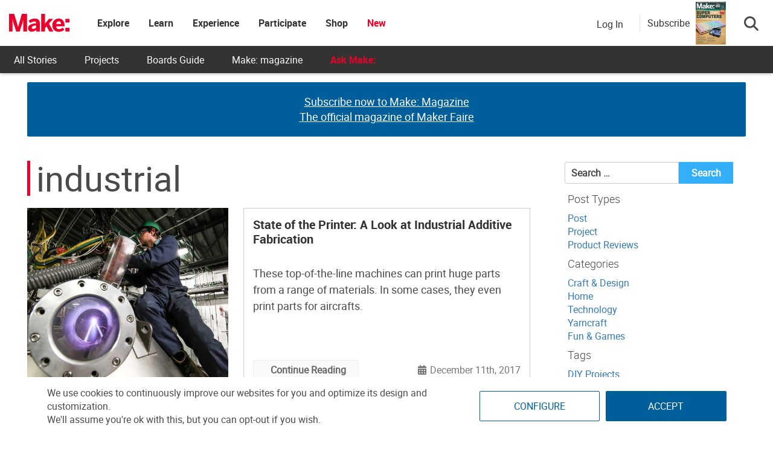

--- FILE ---
content_type: text/html; charset=UTF-8
request_url: https://makezine.com/tag/industrial/
body_size: 48851
content:
<!DOCTYPE html>
<html lang="en-US" xmlns:fb="http://ogp.me/ns/fb#" xmlns:fb="https://www.facebook.com/2008/fbml">
<!-- Hey makers! Happy to see you here, poke around and have some fun! If you're looking for any puzzle answers or social security numbers, you might need to dig a little deeper. ;) -->
<head><meta charset="UTF-8"><script>if(navigator.userAgent.match(/MSIE|Internet Explorer/i)||navigator.userAgent.match(/Trident\/7\..*?rv:11/i)){var href=document.location.href;if(!href.match(/[?&]nowprocket/)){if(href.indexOf("?")==-1){if(href.indexOf("#")==-1){document.location.href=href+"?nowprocket=1"}else{document.location.href=href.replace("#","?nowprocket=1#")}}else{if(href.indexOf("#")==-1){document.location.href=href+"&nowprocket=1"}else{document.location.href=href.replace("#","&nowprocket=1#")}}}}</script><script>(()=>{class RocketLazyLoadScripts{constructor(){this.v="2.0.4",this.userEvents=["keydown","keyup","mousedown","mouseup","mousemove","mouseover","mouseout","touchmove","touchstart","touchend","touchcancel","wheel","click","dblclick","input"],this.attributeEvents=["onblur","onclick","oncontextmenu","ondblclick","onfocus","onmousedown","onmouseenter","onmouseleave","onmousemove","onmouseout","onmouseover","onmouseup","onmousewheel","onscroll","onsubmit"]}async t(){this.i(),this.o(),/iP(ad|hone)/.test(navigator.userAgent)&&this.h(),this.u(),this.l(this),this.m(),this.k(this),this.p(this),this._(),await Promise.all([this.R(),this.L()]),this.lastBreath=Date.now(),this.S(this),this.P(),this.D(),this.O(),this.M(),await this.C(this.delayedScripts.normal),await this.C(this.delayedScripts.defer),await this.C(this.delayedScripts.async),await this.T(),await this.F(),await this.j(),await this.A(),window.dispatchEvent(new Event("rocket-allScriptsLoaded")),this.everythingLoaded=!0,this.lastTouchEnd&&await new Promise(t=>setTimeout(t,500-Date.now()+this.lastTouchEnd)),this.I(),this.H(),this.U(),this.W()}i(){this.CSPIssue=sessionStorage.getItem("rocketCSPIssue"),document.addEventListener("securitypolicyviolation",t=>{this.CSPIssue||"script-src-elem"!==t.violatedDirective||"data"!==t.blockedURI||(this.CSPIssue=!0,sessionStorage.setItem("rocketCSPIssue",!0))},{isRocket:!0})}o(){window.addEventListener("pageshow",t=>{this.persisted=t.persisted,this.realWindowLoadedFired=!0},{isRocket:!0}),window.addEventListener("pagehide",()=>{this.onFirstUserAction=null},{isRocket:!0})}h(){let t;function e(e){t=e}window.addEventListener("touchstart",e,{isRocket:!0}),window.addEventListener("touchend",function i(o){o.changedTouches[0]&&t.changedTouches[0]&&Math.abs(o.changedTouches[0].pageX-t.changedTouches[0].pageX)<10&&Math.abs(o.changedTouches[0].pageY-t.changedTouches[0].pageY)<10&&o.timeStamp-t.timeStamp<200&&(window.removeEventListener("touchstart",e,{isRocket:!0}),window.removeEventListener("touchend",i,{isRocket:!0}),"INPUT"===o.target.tagName&&"text"===o.target.type||(o.target.dispatchEvent(new TouchEvent("touchend",{target:o.target,bubbles:!0})),o.target.dispatchEvent(new MouseEvent("mouseover",{target:o.target,bubbles:!0})),o.target.dispatchEvent(new PointerEvent("click",{target:o.target,bubbles:!0,cancelable:!0,detail:1,clientX:o.changedTouches[0].clientX,clientY:o.changedTouches[0].clientY})),event.preventDefault()))},{isRocket:!0})}q(t){this.userActionTriggered||("mousemove"!==t.type||this.firstMousemoveIgnored?"keyup"===t.type||"mouseover"===t.type||"mouseout"===t.type||(this.userActionTriggered=!0,this.onFirstUserAction&&this.onFirstUserAction()):this.firstMousemoveIgnored=!0),"click"===t.type&&t.preventDefault(),t.stopPropagation(),t.stopImmediatePropagation(),"touchstart"===this.lastEvent&&"touchend"===t.type&&(this.lastTouchEnd=Date.now()),"click"===t.type&&(this.lastTouchEnd=0),this.lastEvent=t.type,t.composedPath&&t.composedPath()[0].getRootNode()instanceof ShadowRoot&&(t.rocketTarget=t.composedPath()[0]),this.savedUserEvents.push(t)}u(){this.savedUserEvents=[],this.userEventHandler=this.q.bind(this),this.userEvents.forEach(t=>window.addEventListener(t,this.userEventHandler,{passive:!1,isRocket:!0})),document.addEventListener("visibilitychange",this.userEventHandler,{isRocket:!0})}U(){this.userEvents.forEach(t=>window.removeEventListener(t,this.userEventHandler,{passive:!1,isRocket:!0})),document.removeEventListener("visibilitychange",this.userEventHandler,{isRocket:!0}),this.savedUserEvents.forEach(t=>{(t.rocketTarget||t.target).dispatchEvent(new window[t.constructor.name](t.type,t))})}m(){const t="return false",e=Array.from(this.attributeEvents,t=>"data-rocket-"+t),i="["+this.attributeEvents.join("],[")+"]",o="[data-rocket-"+this.attributeEvents.join("],[data-rocket-")+"]",s=(e,i,o)=>{o&&o!==t&&(e.setAttribute("data-rocket-"+i,o),e["rocket"+i]=new Function("event",o),e.setAttribute(i,t))};new MutationObserver(t=>{for(const n of t)"attributes"===n.type&&(n.attributeName.startsWith("data-rocket-")||this.everythingLoaded?n.attributeName.startsWith("data-rocket-")&&this.everythingLoaded&&this.N(n.target,n.attributeName.substring(12)):s(n.target,n.attributeName,n.target.getAttribute(n.attributeName))),"childList"===n.type&&n.addedNodes.forEach(t=>{if(t.nodeType===Node.ELEMENT_NODE)if(this.everythingLoaded)for(const i of[t,...t.querySelectorAll(o)])for(const t of i.getAttributeNames())e.includes(t)&&this.N(i,t.substring(12));else for(const e of[t,...t.querySelectorAll(i)])for(const t of e.getAttributeNames())this.attributeEvents.includes(t)&&s(e,t,e.getAttribute(t))})}).observe(document,{subtree:!0,childList:!0,attributeFilter:[...this.attributeEvents,...e]})}I(){this.attributeEvents.forEach(t=>{document.querySelectorAll("[data-rocket-"+t+"]").forEach(e=>{this.N(e,t)})})}N(t,e){const i=t.getAttribute("data-rocket-"+e);i&&(t.setAttribute(e,i),t.removeAttribute("data-rocket-"+e))}k(t){Object.defineProperty(HTMLElement.prototype,"onclick",{get(){return this.rocketonclick||null},set(e){this.rocketonclick=e,this.setAttribute(t.everythingLoaded?"onclick":"data-rocket-onclick","this.rocketonclick(event)")}})}S(t){function e(e,i){let o=e[i];e[i]=null,Object.defineProperty(e,i,{get:()=>o,set(s){t.everythingLoaded?o=s:e["rocket"+i]=o=s}})}e(document,"onreadystatechange"),e(window,"onload"),e(window,"onpageshow");try{Object.defineProperty(document,"readyState",{get:()=>t.rocketReadyState,set(e){t.rocketReadyState=e},configurable:!0}),document.readyState="loading"}catch(t){console.log("WPRocket DJE readyState conflict, bypassing")}}l(t){this.originalAddEventListener=EventTarget.prototype.addEventListener,this.originalRemoveEventListener=EventTarget.prototype.removeEventListener,this.savedEventListeners=[],EventTarget.prototype.addEventListener=function(e,i,o){o&&o.isRocket||!t.B(e,this)&&!t.userEvents.includes(e)||t.B(e,this)&&!t.userActionTriggered||e.startsWith("rocket-")||t.everythingLoaded?t.originalAddEventListener.call(this,e,i,o):(t.savedEventListeners.push({target:this,remove:!1,type:e,func:i,options:o}),"mouseenter"!==e&&"mouseleave"!==e||t.originalAddEventListener.call(this,e,t.savedUserEvents.push,o))},EventTarget.prototype.removeEventListener=function(e,i,o){o&&o.isRocket||!t.B(e,this)&&!t.userEvents.includes(e)||t.B(e,this)&&!t.userActionTriggered||e.startsWith("rocket-")||t.everythingLoaded?t.originalRemoveEventListener.call(this,e,i,o):t.savedEventListeners.push({target:this,remove:!0,type:e,func:i,options:o})}}J(t,e){this.savedEventListeners=this.savedEventListeners.filter(i=>{let o=i.type,s=i.target||window;return e!==o||t!==s||(this.B(o,s)&&(i.type="rocket-"+o),this.$(i),!1)})}H(){EventTarget.prototype.addEventListener=this.originalAddEventListener,EventTarget.prototype.removeEventListener=this.originalRemoveEventListener,this.savedEventListeners.forEach(t=>this.$(t))}$(t){t.remove?this.originalRemoveEventListener.call(t.target,t.type,t.func,t.options):this.originalAddEventListener.call(t.target,t.type,t.func,t.options)}p(t){let e;function i(e){return t.everythingLoaded?e:e.split(" ").map(t=>"load"===t||t.startsWith("load.")?"rocket-jquery-load":t).join(" ")}function o(o){function s(e){const s=o.fn[e];o.fn[e]=o.fn.init.prototype[e]=function(){return this[0]===window&&t.userActionTriggered&&("string"==typeof arguments[0]||arguments[0]instanceof String?arguments[0]=i(arguments[0]):"object"==typeof arguments[0]&&Object.keys(arguments[0]).forEach(t=>{const e=arguments[0][t];delete arguments[0][t],arguments[0][i(t)]=e})),s.apply(this,arguments),this}}if(o&&o.fn&&!t.allJQueries.includes(o)){const e={DOMContentLoaded:[],"rocket-DOMContentLoaded":[]};for(const t in e)document.addEventListener(t,()=>{e[t].forEach(t=>t())},{isRocket:!0});o.fn.ready=o.fn.init.prototype.ready=function(i){function s(){parseInt(o.fn.jquery)>2?setTimeout(()=>i.bind(document)(o)):i.bind(document)(o)}return"function"==typeof i&&(t.realDomReadyFired?!t.userActionTriggered||t.fauxDomReadyFired?s():e["rocket-DOMContentLoaded"].push(s):e.DOMContentLoaded.push(s)),o([])},s("on"),s("one"),s("off"),t.allJQueries.push(o)}e=o}t.allJQueries=[],o(window.jQuery),Object.defineProperty(window,"jQuery",{get:()=>e,set(t){o(t)}})}P(){const t=new Map;document.write=document.writeln=function(e){const i=document.currentScript,o=document.createRange(),s=i.parentElement;let n=t.get(i);void 0===n&&(n=i.nextSibling,t.set(i,n));const c=document.createDocumentFragment();o.setStart(c,0),c.appendChild(o.createContextualFragment(e)),s.insertBefore(c,n)}}async R(){return new Promise(t=>{this.userActionTriggered?t():this.onFirstUserAction=t})}async L(){return new Promise(t=>{document.addEventListener("DOMContentLoaded",()=>{this.realDomReadyFired=!0,t()},{isRocket:!0})})}async j(){return this.realWindowLoadedFired?Promise.resolve():new Promise(t=>{window.addEventListener("load",t,{isRocket:!0})})}M(){this.pendingScripts=[];this.scriptsMutationObserver=new MutationObserver(t=>{for(const e of t)e.addedNodes.forEach(t=>{"SCRIPT"!==t.tagName||t.noModule||t.isWPRocket||this.pendingScripts.push({script:t,promise:new Promise(e=>{const i=()=>{const i=this.pendingScripts.findIndex(e=>e.script===t);i>=0&&this.pendingScripts.splice(i,1),e()};t.addEventListener("load",i,{isRocket:!0}),t.addEventListener("error",i,{isRocket:!0}),setTimeout(i,1e3)})})})}),this.scriptsMutationObserver.observe(document,{childList:!0,subtree:!0})}async F(){await this.X(),this.pendingScripts.length?(await this.pendingScripts[0].promise,await this.F()):this.scriptsMutationObserver.disconnect()}D(){this.delayedScripts={normal:[],async:[],defer:[]},document.querySelectorAll("script[type$=rocketlazyloadscript]").forEach(t=>{t.hasAttribute("data-rocket-src")?t.hasAttribute("async")&&!1!==t.async?this.delayedScripts.async.push(t):t.hasAttribute("defer")&&!1!==t.defer||"module"===t.getAttribute("data-rocket-type")?this.delayedScripts.defer.push(t):this.delayedScripts.normal.push(t):this.delayedScripts.normal.push(t)})}async _(){await this.L();let t=[];document.querySelectorAll("script[type$=rocketlazyloadscript][data-rocket-src]").forEach(e=>{let i=e.getAttribute("data-rocket-src");if(i&&!i.startsWith("data:")){i.startsWith("//")&&(i=location.protocol+i);try{const o=new URL(i).origin;o!==location.origin&&t.push({src:o,crossOrigin:e.crossOrigin||"module"===e.getAttribute("data-rocket-type")})}catch(t){}}}),t=[...new Map(t.map(t=>[JSON.stringify(t),t])).values()],this.Y(t,"preconnect")}async G(t){if(await this.K(),!0!==t.noModule||!("noModule"in HTMLScriptElement.prototype))return new Promise(e=>{let i;function o(){(i||t).setAttribute("data-rocket-status","executed"),e()}try{if(navigator.userAgent.includes("Firefox/")||""===navigator.vendor||this.CSPIssue)i=document.createElement("script"),[...t.attributes].forEach(t=>{let e=t.nodeName;"type"!==e&&("data-rocket-type"===e&&(e="type"),"data-rocket-src"===e&&(e="src"),i.setAttribute(e,t.nodeValue))}),t.text&&(i.text=t.text),t.nonce&&(i.nonce=t.nonce),i.hasAttribute("src")?(i.addEventListener("load",o,{isRocket:!0}),i.addEventListener("error",()=>{i.setAttribute("data-rocket-status","failed-network"),e()},{isRocket:!0}),setTimeout(()=>{i.isConnected||e()},1)):(i.text=t.text,o()),i.isWPRocket=!0,t.parentNode.replaceChild(i,t);else{const i=t.getAttribute("data-rocket-type"),s=t.getAttribute("data-rocket-src");i?(t.type=i,t.removeAttribute("data-rocket-type")):t.removeAttribute("type"),t.addEventListener("load",o,{isRocket:!0}),t.addEventListener("error",i=>{this.CSPIssue&&i.target.src.startsWith("data:")?(console.log("WPRocket: CSP fallback activated"),t.removeAttribute("src"),this.G(t).then(e)):(t.setAttribute("data-rocket-status","failed-network"),e())},{isRocket:!0}),s?(t.fetchPriority="high",t.removeAttribute("data-rocket-src"),t.src=s):t.src="data:text/javascript;base64,"+window.btoa(unescape(encodeURIComponent(t.text)))}}catch(i){t.setAttribute("data-rocket-status","failed-transform"),e()}});t.setAttribute("data-rocket-status","skipped")}async C(t){const e=t.shift();return e?(e.isConnected&&await this.G(e),this.C(t)):Promise.resolve()}O(){this.Y([...this.delayedScripts.normal,...this.delayedScripts.defer,...this.delayedScripts.async],"preload")}Y(t,e){this.trash=this.trash||[];let i=!0;var o=document.createDocumentFragment();t.forEach(t=>{const s=t.getAttribute&&t.getAttribute("data-rocket-src")||t.src;if(s&&!s.startsWith("data:")){const n=document.createElement("link");n.href=s,n.rel=e,"preconnect"!==e&&(n.as="script",n.fetchPriority=i?"high":"low"),t.getAttribute&&"module"===t.getAttribute("data-rocket-type")&&(n.crossOrigin=!0),t.crossOrigin&&(n.crossOrigin=t.crossOrigin),t.integrity&&(n.integrity=t.integrity),t.nonce&&(n.nonce=t.nonce),o.appendChild(n),this.trash.push(n),i=!1}}),document.head.appendChild(o)}W(){this.trash.forEach(t=>t.remove())}async T(){try{document.readyState="interactive"}catch(t){}this.fauxDomReadyFired=!0;try{await this.K(),this.J(document,"readystatechange"),document.dispatchEvent(new Event("rocket-readystatechange")),await this.K(),document.rocketonreadystatechange&&document.rocketonreadystatechange(),await this.K(),this.J(document,"DOMContentLoaded"),document.dispatchEvent(new Event("rocket-DOMContentLoaded")),await this.K(),this.J(window,"DOMContentLoaded"),window.dispatchEvent(new Event("rocket-DOMContentLoaded"))}catch(t){console.error(t)}}async A(){try{document.readyState="complete"}catch(t){}try{await this.K(),this.J(document,"readystatechange"),document.dispatchEvent(new Event("rocket-readystatechange")),await this.K(),document.rocketonreadystatechange&&document.rocketonreadystatechange(),await this.K(),this.J(window,"load"),window.dispatchEvent(new Event("rocket-load")),await this.K(),window.rocketonload&&window.rocketonload(),await this.K(),this.allJQueries.forEach(t=>t(window).trigger("rocket-jquery-load")),await this.K(),this.J(window,"pageshow");const t=new Event("rocket-pageshow");t.persisted=this.persisted,window.dispatchEvent(t),await this.K(),window.rocketonpageshow&&window.rocketonpageshow({persisted:this.persisted})}catch(t){console.error(t)}}async K(){Date.now()-this.lastBreath>45&&(await this.X(),this.lastBreath=Date.now())}async X(){return document.hidden?new Promise(t=>setTimeout(t)):new Promise(t=>requestAnimationFrame(t))}B(t,e){return e===document&&"readystatechange"===t||(e===document&&"DOMContentLoaded"===t||(e===window&&"DOMContentLoaded"===t||(e===window&&"load"===t||e===window&&"pageshow"===t)))}static run(){(new RocketLazyLoadScripts).t()}}RocketLazyLoadScripts.run()})();</script>
	
	<meta http-equiv="X-UA-Compatible" content="IE=edge">
	<meta name="viewport" content="width=device-width, initial-scale=1">
	<meta name="view-transition" content="same-origin">

	<title>industrial News, Reviews and More - Make: DIY Projects and Ideas for Makers</title>
<style id="rocket-critical-css">ul{box-sizing:border-box}.entry-content{counter-reset:footnotes}:root{--wp--preset--font-size--normal:16px;--wp--preset--font-size--huge:42px}.screen-reader-text{border:0;clip-path:inset(50%);height:1px;margin:-1px;overflow:hidden;padding:0;position:absolute;width:1px;word-wrap:normal!important}html,body,div,span,iframe,h1,h2,h3,h4,h5,p,a,ul,li,form,label{border:0;font-family:inherit;font-size:100%;font-style:inherit;font-weight:inherit;margin:0;outline:0;padding:0;vertical-align:baseline}html{font-size:62.5%;overflow-y:scroll;-webkit-text-size-adjust:100%;-ms-text-size-adjust:100%}*,*:before,*:after{-webkit-box-sizing:border-box;-moz-box-sizing:border-box;box-sizing:border-box}body{background:#fff}article,aside,footer,header,main,nav,section{display:block}ul{list-style:none}a img{border:0}body,button,input{color:#3d3d3d;font-family:'Open Sans',sans-serif;font-size:14px;line-height:1.8;font-weight:400}h1,h2,h3,h4,h5{clear:both;font-weight:normal;font-family:'Roboto',sans-serif;line-height:1.3;margin-bottom:15px;color:#3d3d3d;font-weight:700}p{margin-bottom:20px}b{font-weight:bold}i{font-style:italic}h1{font-size:36px}h2{font-size:30px}h3{font-size:26px}h4{font-size:20px}h5{font-size:18px}ul{margin:0 0 15px 20px}ul{list-style:disc}li>ul{margin-bottom:0;margin-left:15px}img{height:auto;max-width:100%;vertical-align:middle}button,input{font-size:100%;margin:0;vertical-align:middle}button,input[type="submit"]{font-size:14px;line-height:13px;height:33px;border:none;padding:10px 15px;font-weight:400;display:inline-block;position:relative}input[type="checkbox"]{padding:0}button::-moz-focus-inner,input::-moz-focus-inner{border:0;padding:0}a{color:#34b0fa;text-decoration:none}.screen-reader-text{clip:rect(1px,1px,1px,1px);position:absolute!important}.nv-clearfix:before,.nv-clearfix:after,.entry-content:before,.entry-content:after,.site-content:before,.site-content:after,.cv-container:after,.cv-container:before{content:'';display:table}.nv-clearfix:after,.entry-content:after,.site-content:after,.cv-container:after{clear:both}.widget{margin:0 0 30px}.widget_search .search-field{float:left;width:78%}.widget_search .search-submit{background:#34B0FA none repeat scroll 0 0;color:#ffffff;height:36px;width:22%}.widget_search .search-field{width:75%;float:left}.widget_search .search-submit{height:36px;width:25%;background:#34b0fa;border-color:#34b0fa;color:#ffffff}.hentry{margin:0 0 15px}.group-blog .byline,.posted-on{display:inline;font-family:'Open Sans',sans-serif;font-size:14px;font-style:italic;font-weight:300}.entry-content{margin:15px 0 0}.archive article.hentry,.tag article.hentry{margin-bottom:20px;padding-bottom:20px;border-bottom:1px dashed #DDD}.posted-on:before{content:"\f073";font-family:"Font Awesome 6 Pro";font-style:normal;margin-right:5px}.byline:before{content:"\f007";font-family:"Font Awesome 6 Pro";font-style:normal;margin-right:5px}.updated{display:none}.entry-footer{margin-top:10px}iframe{max-width:100%}body{font-weight:400;overflow:hidden;position:relative;font-family:'Open Sans',sans-serif;line-height:1.8}.cv-container{margin:0 auto}.archive article{border:none!important}.nv-archive-post-content-wrapper{box-shadow:0 0 8px rgba(0,0,0,0.1);padding:20px;position:relative;width:96%;margin:0 auto;top:-95px;background:#fff;margin-bottom:-95px}.nv-archive-post-content-wrapper .entry-content{padding-top:10px}.entry-meta span{display:inline-block;font-size:13px;font-weight:400;margin-right:15px;text-transform:capitalize}.entry-meta span a,.entry-meta span{color:#767676;font-style:normal}.nv-archive-post-content-wrapper .entry-title{font-size:20px;margin:0 0 6px}.nv-archive-post-content-wrapper .entry-title a{color:#333}.nv-archive-more .nv-button{background:#fafafa none repeat scroll 0 0;border:1px solid #eeeeee;border-radius:3px;color:#666666;display:inline-block;font-size:13px;font-weight:600;;padding:4px 20px;text-decoration:none}.nv-archive-more .nv-button i{margin-right:8px}#content{margin-top:30px}.archive-list article::after{border-bottom:1px solid #e1e1e1;clear:both;content:"";display:block}.archive-list .nv-article-thumb{float:left;width:40%}.archive-list .nv-archive-post-content-wrapper{box-shadow:none;float:right;padding:0;width:57%;top:0;margin-bottom:0}.archive-list .nv-archive-post-content-wrapper::before{display:none}#nv-scrollup{background-color:#34b0fa;bottom:20px;color:#ffffff;display:none;height:40px;line-height:35px;position:fixed;right:20px;width:40px;text-align:center;font-size:16px;border-radius:3px;z-index:99}#nv-scrollup{display:none}@media (min-width:1220px){.cv-container{width:1220px}}@media (max-width:1200px){.cv-container{padding:0 2%;width:100%}}@media (max-width:979px){#masthead .site-branding{text-align:center;float:none;margin-top:0}}html{font-family:sans-serif;-webkit-text-size-adjust:100%;-ms-text-size-adjust:100%}body{margin:0}article,aside,footer,header,main,nav,section{display:block}a{background-color:transparent}b{font-weight:700}h1{margin:.67em 0;font-size:2em}img{border:0}button,input{margin:0;font:inherit;color:inherit}button{overflow:visible}button{text-transform:none}button,input[type=submit]{-webkit-appearance:button}button::-moz-focus-inner,input::-moz-focus-inner{padding:0;border:0}input{line-height:normal}input[type=checkbox]{-webkit-box-sizing:border-box;-moz-box-sizing:border-box;box-sizing:border-box;padding:0}input[type=search]{-webkit-box-sizing:content-box;-moz-box-sizing:content-box;box-sizing:content-box;-webkit-appearance:textfield}input[type=search]::-webkit-search-cancel-button,input[type=search]::-webkit-search-decoration{-webkit-appearance:none}*{-webkit-box-sizing:border-box;-moz-box-sizing:border-box;box-sizing:border-box}:after,:before{-webkit-box-sizing:border-box;-moz-box-sizing:border-box;box-sizing:border-box}html{font-size:10px}body{font-family:"Helvetica Neue",Helvetica,Arial,sans-serif;font-size:14px;line-height:1.42857143;color:#333;background-color:#fff}button,input{font-family:inherit;font-size:inherit;line-height:inherit}a{color:#337ab7;text-decoration:none}img{vertical-align:middle}h1,h2,h3,h4,h5{font-family:inherit;font-weight:500;line-height:1.1;color:inherit}h1,h2,h3{margin-top:20px;margin-bottom:10px}h4,h5{margin-top:10px;margin-bottom:10px}h1{font-size:36px}h2{font-size:30px}h3{font-size:24px}h4{font-size:18px}h5{font-size:14px}p{margin:0 0 10px}ul{margin-top:0;margin-bottom:10px}ul ul{margin-bottom:0}.container{padding-right:15px;padding-left:15px;margin-right:auto;margin-left:auto}@media (min-width:768px){.container{width:750px}}@media (min-width:992px){.container{width:970px}}@media (min-width:1200px){.container{width:1170px}}label{display:inline-block;max-width:100%;margin-bottom:5px;font-weight:700}input[type=search]{-webkit-box-sizing:border-box;-moz-box-sizing:border-box;box-sizing:border-box}input[type=checkbox]{margin:4px 0 0;margin-top:1px\9;line-height:normal}input[type=search]{-webkit-appearance:none}.btn{display:inline-block;padding:6px 12px;margin-bottom:0;font-size:14px;font-weight:400;line-height:1.42857143;text-align:center;white-space:nowrap;vertical-align:middle;-ms-touch-action:manipulation;touch-action:manipulation;background-image:none;border:1px solid transparent;border-radius:4px}.dropdown{position:relative}.dropdown-menu{position:absolute;top:100%;left:0;z-index:1000;display:none;float:left;min-width:160px;padding:5px 0;margin:2px 0 0;font-size:14px;text-align:left;list-style:none;background-color:#fff;-webkit-background-clip:padding-box;background-clip:padding-box;border:1px solid #ccc;border:1px solid rgba(0,0,0,.15);border-radius:4px;-webkit-box-shadow:0 6px 12px rgba(0,0,0,.175);box-shadow:0 6px 12px rgba(0,0,0,.175)}.nav{padding-left:0;margin-bottom:0;list-style:none}.nav>li{position:relative;display:block}.nav>li>a{position:relative;display:block;padding:10px 15px}.navbar-nav{margin:7.5px -15px}.navbar-nav>li>a{padding-top:10px;padding-bottom:10px;line-height:20px}@media (min-width:768px){.navbar-nav{float:left;margin:0}.navbar-nav>li{float:left}.navbar-nav>li>a{padding-top:15px;padding-bottom:15px}}.container:after,.container:before,.nav:after,.nav:before{display:table;content:" "}.container:after,.nav:after{clear:both}.hidden{display:none!important}@-ms-viewport{width:device-width}html,body{overflow-x:hidden}.cv-container{padding:10px}#content{margin-top:0px!important}.makezine .search-button-wrapper .subscribe-call-out .subscribe-pop-out{left:-90px}b{font-family:"Roboto Bold"}.feedback-btn{position:fixed;bottom:25px;width:120px;background:#ea002a;color:#fff;left:-10px;z-index:99}#nv-scrollup{z-index:1000}.display-unit{padding-bottom:0px!important}.archive h1{font-size:58px;line-height:58px;margin-top:10px;margin-bottom:20px;font-weight:500;text-transform:none;font-family:"Roboto";word-wrap:break-word}@media (max-width:767px){.archive h1{font-size:10vw;line-height:10vw}}.archive p{font-size:18px;word-break:break-word}@media screen and (max-width:768px){.archive h2.entry-title,.archive .entry-title a{font-size:28px}}.affiliate-message{padding:10px;background:#f1f1f1;color:#333}#pinterest-offer a{display:flex;flex-direction:column;justify-content:center;align-items:center;height:100%;text-align:center}#pinterest-offer a b{font-size:20px;color:#333}#nv-scrollup.animated{background-color:#ea002a;box-shadow:1px 1px 5px #000;padding-top:3px}@font-face{font-family:"Roboto";src:url(https://makezine.com/wp-content/themes/makezine/fonts/Roboto-Regular.woff2) format("woff2"),url(https://makezine.com/wp-content/themes/makezine/fonts/Roboto-Regular.woff) format("woff");font-display:swap}@font-face{font-family:"Roboto Light";src:url(https://makezine.com/wp-content/themes/makezine/fonts/Roboto-Light.woff2) format("woff2"),url(https://makezine.com/wp-content/themes/makezine/fonts/Roboto-Light.woff) format("woff");font-display:swap}@font-face{font-family:"Roboto Bold";src:url(https://makezine.com/wp-content/themes/makezine/fonts/Roboto-Bold.woff2) format("woff2"),url(https://makezine.com/wp-content/themes/makezine/fonts/Roboto-Bold.woff) format("woff");font-display:swap}html,body{font-family:Roboto,"Helvetica Neue",Helvetica,sans-serif;font-size:16px;font-weight:300;color:#4a4a4a}.widget_makezine_ad_widget,.display-unit{text-align:center;overflow:hidden;position:relative;padding-bottom:0px!important}.widget_makezine_ad_widget .js-ad,.display-unit .js-ad{position:relative;z-index:2}.widget_makezine_ad_widget .js-ad.scroll-load,.display-unit .js-ad.scroll-load{background:#fff}.widget_makezine_ad_widget .alt-unit,.display-unit .alt-unit{position:absolute;height:100%;z-index:1;display:flex;flex-direction:column;justify-content:center;width:100%;background:#005e9a;color:#fff;border-radius:3px;font-size:22px;opacity:1}.widget_makezine_ad_widget .alt-unit a,.display-unit .alt-unit a{color:#fff;text-decoration:underline;font-size:18px}.display-unit.ad-make_leader_1{min-height:90px}.display-unit.ad-make_leader_1 .alt-unit{min-height:90px!important}@media screen and (max-width:728px){.display-unit.ad-make_leader_1{min-height:50px}.display-unit.ad-make_leader_1 .alt-unit{min-height:50px!important;font-size:18px}}@media screen and (max-width:468px){.display-unit.ad-make_leader_1{min-height:60px}.display-unit.ad-make_leader_1 .alt-unit{min-height:60px!important;font-size:16px}.display-unit.ad-make_leader_1 .alt-unit a{font-size:16px}}@media only screen and (max-width:767px){#sidebar{text-align:center}}#sidebar{width:300px;margin-left:auto;margin-top:0px;display:flex;flex-direction:column}@media screen and (max-width:768px){#sidebar{width:100%}#sidebar .widget{display:none}}.archive .archive-header h1{border-left:solid 5px #ea002a;padding-left:10px}.archive #archive-primary{float:left;width:70%}@media screen and (max-width:1020px){.archive #archive-primary{width:100%}}.archive #sidebar{margin-top:12px}@media screen and (max-width:1020px){.archive #sidebar{display:none}}.archive article .nv-article-thumb{text-align:center;min-height:300px}.archive article .nv-article-thumb img{width:100%}.archive{overflow:unset}.archive .cv-container{display:flex;flex-wrap:wrap}.archive .cv-container .nv-home-top-section{width:100%;flex-basis:100%}.archive-list article::after{border-bottom:0px}.archive-list h2{font-family:"Roboto Bold"}.archive-list .nv-article-thumb{max-height:300px;overflow:hidden}.archive-list .nv-article-thumb img{min-height:300px;object-fit:cover}.archive-list .nv-archive-post-content-wrapper{padding:15px;min-height:300px;display:flex;flex-direction:column}.archive-list .nv-archive-post-content-wrapper .entry-content p{display:-webkit-box;-webkit-box-orient:vertical;-webkit-line-clamp:4;overflow:hidden}.archive-list .nv-archive-post-content-wrapper .entry-meta{margin-top:auto;margin-bottom:0px;display:flex;align-items:center}.archive-list .nv-archive-post-content-wrapper .entry-meta .posted-on{margin-top:0px}.archive-list .entry-footer{display:none}@media screen and (max-width:750px){.archive-list .nv-article-thumb,.archive-list .nv-archive-post-content-wrapper{float:none;width:100%}}.nv-archive-more .nv-button{font-size:16px}.group-blog article .nv-article-thumb{text-align:center}.group-blog article .nv-article-thumb img{width:100%}.nv-archive-post-content-wrapper{box-shadow:0 0 0px;width:100%;margin-bottom:0px;border:solid 1px #cecece}#nv-scrollup{bottom:90px}.nv-home-top-section,.display-unit{text-align:center}.comments-link{display:none!important}.entry-meta{display:flex;margin-bottom:20px;position:relative}.entry-meta .posted-on{font-family:Roboto;margin-top:auto;margin-left:auto;margin-right:0px;font-size:16px}.entry-meta .posted-on::before{font-weight:900;margin-right:2px}.entry-meta .byline{display:none}@media screen and (max-width:450px){.archive .posted-on{margin-left:5px;margin-top:10px}}.post .entry-meta{flex-wrap:wrap}#sidebar .jetpack-instant-search-wrapper form.search-form{display:flex}#sidebar .jetpack-instant-search-wrapper form.search-form .search-field{width:100%;height:36px;border:solid 1px #ccc;border-top-left-radius:3px;border-bottom-left-radius:3px;padding:10px}#sidebar .jetpack-instant-search-wrapper form.search-form .search-submit{width:30%;font-size:16px;font-weight:bold}#sidebar .jetpack-instant-search-wrapper .jetpack-search-filters-widget__sub-heading{margin-left:5px}#sidebar .jetpack-instant-search-wrapper ul.jetpack-search-filters-widget__filter-list{margin:0px;margin-left:5px;list-style-type:none}#sidebar .jetpack-instant-search-wrapper .jetpack-search-filter__link[data-val=wps_products],#sidebar .jetpack-instant-search-wrapper .jetpack-search-filter__link[data-val=page]{display:none}body.makezine #site-logo{min-width:100px}body.makezine #site-logo h2.site-title a.makezine-logo{display:block!important}@media screen and (max-width:800px){body.makezine #site-logo h2.site-title{position:relative}}.site-header-custom{font-family:"Roboto","SF UI Text",sans-serif;background:#fff;position:fixed;z-index:610;box-shadow:0 1px 5px rgba(0,0,0,.3);width:100%;max-width:100vw}@media screen and (min-width:807px){.site-header-custom{height:121px;background:#333}}.site-header-custom i{color:#939597;font-size:21px;line-height:1;display:inline-block}.site-header-custom a{text-decoration:none}.site-header-custom .top-menu.menu-item-has-children>a{padding:0px!important}.site-header-custom .menu-item-has-children>a{position:relative}.site-header-custom #site-logo.site-branding{margin:0px}.site-header-custom .sub-menu{background:#fff;box-shadow:0 2px 7px 1px rgba(0,0,0,.05),0 6px 32px 0 rgba(18,43,70,.1);border-radius:4px;list-style:none;padding:10px 0;position:absolute;right:-20px;top:-webkit-calc(100% - 15px);top:calc(100% - 15px);margin:0;min-width:168px;opacity:0;visibility:hidden;z-index:100;left:50%;transform:translate(-50%);top:100%;width:max-content}.site-header-custom .site-header-container.flex{display:flex!important;align-items:center;max-width:100%;width:auto;background:#fff}.site-header-custom .site-header-container.flex .site-branding{display:flex;align-items:center;height:76px;min-width:60px;padding-right:30px}.site-header-custom .site-header-container.flex .site-branding h2.site-title{font-family:"Roboto";color:#333;font-weight:600;font-size:1.375rem;margin:0}.site-header-custom .site-header-container.flex .site-branding h2.site-title a{color:#005e9a;display:none}.site-header-custom .site-header-container.flex .site-branding h2.site-title img.nav-logo{position:relative;z-index:1;max-height:76px;height:40px;min-width:100px}@media screen and (max-width:800px){.site-header-custom .site-header-container.flex .site-branding{padding-right:0px}.site-header-custom .site-header-container.flex .site-branding h2.site-title{position:absolute;margin-right:auto;margin-left:auto;left:0;right:0;text-align:center;max-width:200px;width:fit-content}}.site-header-custom .site-header-container.flex.default-header .main-navigation{-webkit-box-flex:1;-ms-flex:1;flex:1}.site-header-custom .site-header-container.flex.default-header .main-navigation #primary-navbar{display:-webkit-box;display:-ms-flexbox;display:flex;-ms-flex-wrap:nowrap;flex-wrap:nowrap;min-width:130px}.site-header-custom .site-header-container.flex.default-header .main-navigation #primary-navbar h3,.site-header-custom .site-header-container.flex.default-header .main-navigation #primary-navbar .mobile-subscribe-btn{display:none}@media screen and (max-width:800px){.site-header-custom .site-header-container.flex.default-header .main-navigation #primary-navbar{flex-direction:column;min-width:fit-content}.site-header-custom .site-header-container.flex.default-header .main-navigation #primary-navbar h3{display:block;background:#fff;width:100%;padding-left:30px;padding-top:30px;padding-bottom:20px;font-size:24px;margin:0px}.site-header-custom .site-header-container.flex.default-header .main-navigation #primary-navbar h3 a{color:#333;font-family:"Roboto"}.site-header-custom .site-header-container.flex.default-header .main-navigation #primary-navbar .mobile-subscribe-btn{display:block;padding:15px;background:#fff}.site-header-custom .site-header-container.flex.default-header .main-navigation #primary-navbar .mobile-subscribe-btn a{margin-bottom:0px;width:100%}}.site-header-custom .site-header-container.flex.default-header .main-navigation #primary-navbar #primary-menu{margin:0;list-style:none;vertical-align:middle;height:76px;white-space:nowrap;padding-left:0px;display:flex;flex-wrap:wrap}.site-header-custom .site-header-container.flex.default-header .main-navigation .sub-menu li a{display:block;font-size:15px;font-weight:inherit;color:#939597;letter-spacing:-0.24px;line-height:1;margin-bottom:1px;padding:.5625rem .9375rem!important;white-space:normal;max-width:385px}.site-header-custom .site-header-container.flex.default-header .header-aside{display:-webkit-box;display:-ms-flexbox;display:flex;-webkit-box-align:center;-ms-flex-align:center;align-items:center;-webkit-box-pack:end;-ms-flex-pack:end;justify-content:flex-end;-webkit-box-flex:0;-ms-flex:0 0 auto;flex:0 0 auto}.site-header-custom .site-header-container.flex.default-header .header-aside>*{height:76px;display:-webkit-box;display:-ms-flexbox;display:flex;-webkit-box-align:center;-ms-flex-align:center;align-items:center}.site-header-custom .site-header-container.flex.default-header .header-aside .header-aside-inner{display:-webkit-box;display:-ms-flexbox;display:flex;-webkit-box-align:center;-ms-flex-align:center;align-items:center}.site-header-custom .site-header-container.flex.default-header .header-aside .header-aside-inner>*{line-height:1;padding:0px}.site-header-custom .site-header-container.flex.default-header .header-aside .header-aside-inner #make-coin{text-align:center;padding:0 20px;display:none;min-width:57px}.site-header-custom .site-header-container.flex .mobile-toggle-panel,.site-header-custom .site-header-container.flex .close-mobile{display:none}@media screen and (max-width:800px){.site-header-custom .site-header-container.flex{justify-content:space-between}.site-header-custom .site-header-container.flex::before,.site-header-custom .site-header-container.flex::after{content:none}.site-header-custom .site-header-container.flex .mobile-toggle-panel{display:block;color:#333}.site-header-custom .site-header-container.flex .search-separator{display:none}.site-header-custom .site-header-container.flex #site-navigation-custom{position:absolute;z-index:99999;top:0px;left:-1100px;height:100vh}.site-header-custom .site-header-container.flex #site-navigation-custom #primary-navbar #primary-menu{display:flex;flex-direction:column;height:100vh!important;min-width:200px;background:#fff;padding-left:0px;padding-top:10px}}.site-header-custom .more-button{height:76px;display:-webkit-box;display:-ms-flexbox;display:flex;-webkit-box-align:center;-ms-flex-align:center;align-items:center}.site-header-custom #navbar-collapse{position:relative;margin-left:15px;margin-right:15px}.site-header-custom #navbar-collapse a.more-button{opacity:0;visibility:hidden}.site-header-custom #navbar-collapse #navbar-extend{margin-bottom:0px}.site-header-custom #navbar-collapse.hasItems a.more-button{opacity:1;visibility:visible;display:-webkit-box;display:-ms-flexbox;display:flex}.site-header-custom #navbar-collapse.hasItems #navbar-extend{display:block}.site-header-custom .login-section #LogoutBtn{border:none!important;background:none!important;color:#333;font-weight:400!important;font-size:16px!important}.site-header-custom .login-section #LogoutBtn{padding:10px 15px;font-size:16px}.site-header-custom .login-section #LogoutBtn::after{font-family:"Font Awesome 6 Pro";font-weight:900;content:"";margin-left:10px}.site-header-custom .login-section #profile-view{display:none;height:90px;align-items:center;margin-right:10px}.site-header-custom .login-section #dropdownMenuLink{position:relative}.site-header-custom .login-section #dropdownMenuLink .avatar{display:none;border-radius:100px;width:50px}.site-header-custom .login-section #dropdownMenuLink .avatar i{font-size:50px}.site-header-custom .login-section #dropdownMenuLink .avatar-banner{width:90px;display:none;position:absolute;top:0px;left:-20px;min-width:90px}.site-header-custom .login-section #dropdownMenuLink:after{content:"";border:0px}.site-header-custom .login-section .profile-info{display:flex;padding:10px;align-items:center;font-size:16px}.site-header-custom .login-section .profile-info .profile-text{overflow:hidden;word-wrap:break-word}.site-header-custom+div{padding-top:121px}#page .site-content{padding-top:121px}@media screen and (max-width:807px){#page .site-content{padding-top:76px}}.dropdown-menu.profile-menu{right:-25px;top:90%!important;left:auto!important;min-width:265px;transform:none!important;will-change:transform}.dropdown-menu.profile-menu::before{left:79%;content:" ";position:absolute;width:0;height:0;top:0;border:7px solid #000;border-color:#fff #fff rgba(0,0,0,0) rgba(0,0,0,0);-webkit-transform-origin:0 0;-ms-transform-origin:0 0;transform-origin:0 0;-webkit-transform:rotate(-45deg);-ms-transform:rotate(-45deg);transform:rotate(-45deg);box-shadow:2px -3px 3px 0 rgba(0,0,0,.1);z-index:1002}.dropdown-menu.profile-menu .dropdown-links{padding:15px;border-top:solid 1px #ccc}.dropdown-menu.profile-menu .profile-name{font-weight:bold}@media screen and (max-width:800px){#make-coin{display:none;background:#f1f1f1;text-align:left!important;padding:10px 0px 10px 30px;border:solid 1px #ccc;font-weight:400}}.nav-separator{background:rgba(0,0,0,.1);height:28px;max-height:28px;width:1px;display:inline-block;margin:0 12px 0 12px;padding:0px!important;vertical-align:middle}#search-modal,#sb-search{display:none}.makezine #sb-search{display:block}.search-button-wrapper{display:flex;justify-content:space-between;align-items:center;height:100%}@media (max-width:805px){.search-button-wrapper .subscribe-call-out{display:none}}.search-button-wrapper .sb-search{position:relative;width:0%;min-width:33px;height:32px;font-size:24px;-webkit-backface-visibility:hidden;top:5px;right:0px;z-index:999;margin-left:20px}.search-button-wrapper .sb-search::after{font-family:"Font Awesome 6 Pro";font-weight:900;content:""}.search-button-wrapper .subscribe-call-out{float:left;color:#333;position:relative;display:flex;align-items:center;height:100%}@media screen and (max-width:800px){.search-button-wrapper .subscribe-call-out{display:none}}.search-button-wrapper .subscribe-call-out .subscribe-text{float:left;text-align:right}.search-button-wrapper .subscribe-call-out .subscribe-text a{font-size:16px;font-weight:300;text-transform:capitalize;color:#333}.search-button-wrapper .subscribe-call-out #nav-subscribe-img{margin:0 10px;width:50px}.search-button-wrapper .subscribe-call-out .subscribe-pop-out{display:none;min-width:300px;background:#f1f1f1;position:absolute;z-index:999999;left:-145px;top:75px;text-align:center;border:solid 2px #fff;box-shadow:0 10px 12px hsla(0,0%,40%,.5);-webkit-box-shadow:0 10px 12px hsla(0,0%,40%,.5)}.search-button-wrapper .subscribe-call-out .subscribe-pop-out img{width:100%}@media screen and (max-width:988px){.search-button-wrapper .subscribe-call-out .subscribe-pop-out{left:-70px}}.nav-level-2{height:45px;background-color:#333;position:relative;z-index:99;left:0%;width:100%;display:none}@media screen and (max-width:800px){.nav-level-2{display:none!important}}.nav-level-2 #menu-secondary_universal_menu{height:100%;width:100%;display:flex;flex-direction:row;flex-wrap:nowrap;align-items:center;margin:0px;padding:0px}.nav-level-2 #menu-secondary_universal_menu li{list-style:none}.nav-level-2 #menu-secondary_universal_menu li a{color:#fff;font-weight:300;line-height:1.2em;padding:0;text-decoration:none;display:flex;justify-content:center;align-items:center;opacity:1;word-break:normal;font-size:16px}.nav-level-2 #menu-secondary_universal_menu li a span{padding:0 23px;overflow:hidden;line-height:18px;white-space:nowrap}.nav-level-2 #menu-secondary_universal_menu li a span:not(.caret){height:45px;display:flex;align-items:center}@media screen and (min-width:768px)and (max-width:981px){.nav-level-2 #menu-secondary_universal_menu li a span{padding:0 16px}} html{font-family:sans-serif;-ms-text-size-adjust:100%;-webkit-text-size-adjust:100%}body{margin:0}article,aside,footer,header,main,nav,section{display:block}a{background-color:rgba(0,0,0,0);-webkit-text-decoration-skip:objects}img{border-style:none}button,input{font:inherit;margin:0}button,input{overflow:visible}button{text-transform:none}button,html [type=button],[type=submit]{-webkit-appearance:button}button::-moz-focus-inner,[type=button]::-moz-focus-inner,[type=submit]::-moz-focus-inner{border-style:none;padding:0}button:-moz-focusring,[type=button]:-moz-focusring,[type=submit]:-moz-focusring{outline:1px dotted ButtonText}[type=checkbox]{box-sizing:border-box;padding:0}[type=search]{-webkit-appearance:textfield;outline-offset:-2px}[type=search]::-webkit-search-cancel-button,[type=search]::-webkit-search-decoration{-webkit-appearance:none}::-webkit-input-placeholder{color:inherit;opacity:1}::-webkit-file-upload-button{-webkit-appearance:button;font:inherit}body{padding:0px!important;position:absolute;width:100%;top:0px}:focus{outline:none!important}.wrapper-fluid{width:100%;padding:0 15px}.flex{display:flex}.dropdown{position:relative}.dropdown-menu{position:absolute;top:100%;left:0;z-index:1000;display:none;float:left;min-width:160px;padding:5px 0;margin:2px 0 0;font-size:14px;text-align:left;list-style:none;background-color:#fff;-webkit-background-clip:padding-box;background-clip:padding-box;border:1px solid #ccc;border:1px solid rgba(0,0,0,.15);border-radius:4px;-webkit-box-shadow:0 6px 12px rgba(0,0,0,.175);box-shadow:0 6px 12px rgba(0,0,0,.175)}.universal-btn,.universal-btn-reversed,.universal-btn-red{background-color:#005e9a;color:#fff;display:inline-flex;justify-content:center;align-content:center;align-items:center;flex-direction:column;border-radius:2px;text-transform:uppercase;text-decoration:none;font-size:16px;font-weight:300;height:50px;padding:0px 15px;border:solid 1px #005e9a}.universal-btn:visited,.universal-btn-reversed:visited,.universal-btn-red:visited{color:#fff}.universal-btn-red{background-color:#eb002a;border-color:#eb002a}.universal-btn-reversed{background-color:#fff;border-color:#005e9a;color:#005e9a!important}.universal-btn-reversed:visited{background-color:#fff;color:#005e9a!important}.cmn-toggle{position:absolute;margin-left:-9999px;visibility:hidden}.cmn-toggle+label{display:block;position:relative;outline:none;visibility:hidden}input.cmn-toggle-round+label{padding:2px;width:60px;height:30px;background-color:#ddd;border-radius:30px}input.cmn-toggle-round+label:before,input.cmn-toggle-round+label:after{display:block;visibility:visible;position:absolute;top:1px;left:1px;bottom:1px;content:""}input.cmn-toggle-round+label:before{right:1px;background-color:#f1f1f1;border-radius:30px}input.cmn-toggle-round+label:after{width:29px;background-color:#fff;border-radius:100%;box-shadow:0 2px 5px rgba(0,0,0,.3)}input.cmn-toggle-round:checked+label:before{background-color:#8ce196}input.cmn-toggle-round:checked+label:after{margin-left:30px}@font-face{font-family:"Roboto";src:url(https://make.co/wp-content/universal-assets/v2/fonts/Roboto-Regular.woff2) format("woff2"),url(https://make.co/wp-content/universal-assets/v2/fonts/Roboto-Regular.woff) format("woff");font-display:swap}@font-face{font-family:"Roboto Light";src:url(https://make.co/wp-content/universal-assets/v2/fonts/Roboto-Light.woff2) format("woff2"),url(https://make.co/wp-content/universal-assets/v2/fonts/Roboto-Light.woff) format("woff");font-display:swap}@font-face{font-family:"Roboto Bold";src:url(https://make.co/wp-content/universal-assets/v2/fonts/Roboto-Bold.woff2) format("woff2"),url(https://make.co/wp-content/universal-assets/v2/fonts/Roboto-Bold.woff) format("woff");font-display:swap}html,body{font-family:Roboto,"Helvetica Neue",Helvetica,sans-serif!important;font-size:16px;font-weight:300;color:#4a4a4a}h1,h2,h3,h4,h5{font-family:Roboto Light,"Helvetica Neue",Helvetica,sans-serif;line-height:1.2em}p{font-family:Roboto,"Helvetica Neue",Helvetica,sans-serif;font-size:16px;line-height:1.5em;font-weight:300;margin:0 0 1em}.universal-footer .link-footer .footer-makey{display:flex;min-height:300px;min-width:200px}.universal-footer .link-footer .footer-makey img{width:150px;height:165px;margin-top:auto}@media screen and (max-width:1330px){.universal-footer .link-footer .footer-makey{display:none}}#cookie-settings-btn{display:none;background-color:#fff;color:#000;position:fixed;font-family:inherit;width:auto;right:100px;bottom:0px;font-size:10pt;margin:0;padding:5px 10px;text-align:center;z-index:9999;box-shadow:#161616 2px 2px 5px 2px}#cookie-footer{display:none;position:fixed;z-index:999;bottom:0px;left:0px;padding:15px;background:#fff;width:100%}#cookie-footer .cookie-footer-innerwrap{width:90%;margin:0 auto;display:flex;align-items:center;justify-content:space-evenly}#cookie-footer .cookie-footer-innerwrap .cookie-text{width:100%;margin-right:15px;font-size:16px}#cookie-footer .cookie-footer-innerwrap button{width:300px}#cookie-footer .cookie-footer-innerwrap button:first-of-type{margin-right:10px}@media screen and (max-width:786px){#cookie-footer .cookie-footer-innerwrap{text-align:center;flex-wrap:wrap}#cookie-footer .cookie-footer-innerwrap .cookie-text{margin-bottom:15px;margin-right:15px}}@media screen and (max-width:710px){#cookie-footer{z-index:99999999}#cookie-footer .cookie-footer-innerwrap button{width:45%}}#cookie-dialog{display:none}#cookie-dialog p{line-height:1.2em}.animated{-webkit-animation-duration:1s;animation-duration:1s;-webkit-animation-fill-mode:both;animation-fill-mode:both}</style>

				<link rel="preload"
		       as="image"
		       href="https://makezine.com/wp-content/uploads/2017/12/industrialprinter1.jpg"
		       imagesrcset="https://i0.wp.com/makezine.com/wp-content/uploads/2017/12/industrialprinter1.jpg?w=5116&ssl=1 5116w, https://i0.wp.com/makezine.com/wp-content/uploads/2017/12/industrialprinter1.jpg?resize=620%2C344&ssl=1 620w, https://i0.wp.com/makezine.com/wp-content/uploads/2017/12/industrialprinter1.jpg?resize=768%2C426&ssl=1 768w, https://i0.wp.com/makezine.com/wp-content/uploads/2017/12/industrialprinter1.jpg?resize=1024%2C568&ssl=1 1024w, https://i0.wp.com/makezine.com/wp-content/uploads/2017/12/industrialprinter1.jpg?resize=90%2C50&ssl=1 90w, https://i0.wp.com/makezine.com/wp-content/uploads/2017/12/industrialprinter1.jpg?resize=300%2C167&ssl=1 300w, https://i0.wp.com/makezine.com/wp-content/uploads/2017/12/industrialprinter1.jpg?resize=98%2C55&ssl=1 98w, https://i0.wp.com/makezine.com/wp-content/uploads/2017/12/industrialprinter1.jpg?w=2000&ssl=1 2000w, https://i0.wp.com/makezine.com/wp-content/uploads/2017/12/industrialprinter1.jpg?w=3000&ssl=1 3000w">
					 
	<meta name="twitter:widgets:csp" content="on">
  	<meta name="p:domain_verify" content="c4e1096cb904ca6df87a2bb867715669" >
	<meta name="norton-safeweb-site-verification" content="4g4w71jm7qt9e7ghe2dxdhiq0mnnkwom6ue80rdet53q3figx8ooxrffbgkkl9kzo3qi85l2j-txt-fh8w-p2z5769ht01z8s6sxq3-8r7cojmimgp00homsjjjv96ww" />
	<meta property="fb:admins" content="1612614584" />

	<link rel="profile" href="http://gmpg.org/xfn/11">
	<link rel="apple-touch-icon" sizes="180x180" href="/apple-touch-icon.png">
	<link rel="icon" type="image/png" href="/favicon-32x32.png" sizes="32x32">
	<link rel="icon" type="image/png" href="/favicon-16x16.png" sizes="16x16">
	<link rel="manifest" href="/manifest.json">
	<link rel="mask-icon" href="/safari-pinned-tab.svg" color="#5bbad5">
	<meta name="theme-color" content="#ffffff">

	<script type="text/javascript">
		var templateUrl = 'https://makezine.com';
		var logoutURL = 'https://makezine.com/wp-login.php?action=logout&amp;redirect_to=https%3A%2F%2Fmakezine.com&amp;_wpnonce=03ba4ecc69';
	</script>


	<!-- Begin Chartbeat Code -->
	<script type="text/javascript">var _sf_startpt=(new Date()).getTime()</script>
	<!-- End Chartbeat Code -->

	<meta name='robots' content='index, follow, max-image-preview:large, max-snippet:-1, max-video-preview:-1' />
	<style>img:is([sizes="auto" i], [sizes^="auto," i]) { contain-intrinsic-size: 3000px 1500px }</style>
	
	<!-- This site is optimized with the Yoast SEO plugin v25.5 - https://yoast.com/wordpress/plugins/seo/ -->
	<title>industrial News, Reviews and More - Make: DIY Projects and Ideas for Makers</title>
	<link rel="canonical" href="https://makezine.com/tag/industrial/" />
	<meta property="og:locale" content="en_US" />
	<meta property="og:type" content="article" />
	<meta property="og:title" content="industrial News, Reviews and More - Make: DIY Projects and Ideas for Makers" />
	<meta property="og:url" content="https://makezine.com/tag/industrial/" />
	<meta property="og:site_name" content="Make: DIY Projects and Ideas for Makers" />
	<meta property="og:image" content="https://i0.wp.com/makezine.com/wp-content/uploads/2013/01/make_logo_rgb.jpg?fit=1024%2C768&ssl=1" />
	<meta property="og:image:width" content="1024" />
	<meta property="og:image:height" content="768" />
	<meta property="og:image:type" content="image/jpeg" />
	<meta name="twitter:card" content="summary_large_image" />
	<meta name="twitter:site" content="@make" />
	<script type="application/ld+json" class="yoast-schema-graph">{"@context":"https://schema.org","@graph":[{"@type":"CollectionPage","@id":"https://makezine.com/tag/industrial/","url":"https://makezine.com/tag/industrial/","name":"industrial News, Reviews and More - Make: DIY Projects and Ideas for Makers","isPartOf":{"@id":"https://makezine.com/#website"},"primaryImageOfPage":{"@id":"https://makezine.com/tag/industrial/#primaryimage"},"image":{"@id":"https://makezine.com/tag/industrial/#primaryimage"},"thumbnailUrl":"https://i0.wp.com/makezine.com/wp-content/uploads/2017/12/industrialprinter1.jpg?fit=5116%2C2840&ssl=1","breadcrumb":{"@id":"https://makezine.com/tag/industrial/#breadcrumb"},"inLanguage":"en-US"},{"@type":"ImageObject","inLanguage":"en-US","@id":"https://makezine.com/tag/industrial/#primaryimage","url":"https://i0.wp.com/makezine.com/wp-content/uploads/2017/12/industrialprinter1.jpg?fit=5116%2C2840&ssl=1","contentUrl":"https://i0.wp.com/makezine.com/wp-content/uploads/2017/12/industrialprinter1.jpg?fit=5116%2C2840&ssl=1","width":5116,"height":2840},{"@type":"BreadcrumbList","@id":"https://makezine.com/tag/industrial/#breadcrumb","itemListElement":[{"@type":"ListItem","position":1,"name":"Home","item":"https://makezine.com/"},{"@type":"ListItem","position":2,"name":"industrial"}]},{"@type":"WebSite","@id":"https://makezine.com/#website","url":"https://makezine.com/","name":"Make: DIY Projects and Ideas for Makers","description":"","publisher":{"@id":"https://makezine.com/#organization"},"potentialAction":[{"@type":"SearchAction","target":{"@type":"EntryPoint","urlTemplate":"https://makezine.com/?s={search_term_string}"},"query-input":{"@type":"PropertyValueSpecification","valueRequired":true,"valueName":"search_term_string"}}],"inLanguage":"en-US"},{"@type":"Organization","@id":"https://makezine.com/#organization","name":"Make: Community","url":"https://makezine.com/","logo":{"@type":"ImageObject","inLanguage":"en-US","@id":"https://makezine.com/#/schema/logo/image/","url":"https://i0.wp.com/makezine.com/wp-content/uploads/2018/01/make-logo_%402x.png?fit=251%2C76&ssl=1","contentUrl":"https://i0.wp.com/makezine.com/wp-content/uploads/2018/01/make-logo_%402x.png?fit=251%2C76&ssl=1","width":251,"height":76,"caption":"Make: Community"},"image":{"@id":"https://makezine.com/#/schema/logo/image/"},"sameAs":["https://www.facebook.com/makemagazine","https://x.com/make","https://instagram.com/makemagazine/","https://www.pinterest.com/makemagazine/","https://www.youtube.com/user/makemagazine","https://discord.gg/mpBkj2hhJ4","https://mastodon.social/@makemagazine"]}]}</script>
	<!-- / Yoast SEO plugin. -->


<link rel='dns-prefetch' href='//stats.wp.com' />
<link rel='dns-prefetch' href='//kit.fontawesome.com' />
<link rel='dns-prefetch' href='//make.co' />
<link rel='dns-prefetch' href='//fonts.googleapis.com' />
<link rel='preconnect' href='//c0.wp.com' />
<link rel='preconnect' href='//i0.wp.com' />
<link rel="alternate" type="application/rss+xml" title="Make: DIY Projects and Ideas for Makers &raquo; Feed" href="https://makezine.com/feed/" />
<link rel="alternate" type="application/rss+xml" title="Make: DIY Projects and Ideas for Makers &raquo; industrial Tag Feed" href="https://makezine.com/tag/industrial/feed/" />
<link data-minify="1" rel='preload'  href='https://makezine.com/wp-content/cache/min/1/c/6.8.3/wp-includes/css/dist/block-library/style.min.css?ver=1768002716' data-rocket-async="style" as="style" onload="this.onload=null;this.rel='stylesheet'" onerror="this.removeAttribute('data-rocket-async')"  type='text/css' media='all' />
<style id='classic-theme-styles-inline-css' type='text/css'>
/*! This file is auto-generated */
.wp-block-button__link{color:#fff;background-color:#32373c;border-radius:9999px;box-shadow:none;text-decoration:none;padding:calc(.667em + 2px) calc(1.333em + 2px);font-size:1.125em}.wp-block-file__button{background:#32373c;color:#fff;text-decoration:none}
</style>
<style id='co-authors-plus-coauthors-style-inline-css' type='text/css'>
.wp-block-co-authors-plus-coauthors.is-layout-flow [class*=wp-block-co-authors-plus]{display:inline}

</style>
<style id='co-authors-plus-avatar-style-inline-css' type='text/css'>
.wp-block-co-authors-plus-avatar :where(img){height:auto;max-width:100%;vertical-align:bottom}.wp-block-co-authors-plus-coauthors.is-layout-flow .wp-block-co-authors-plus-avatar :where(img){vertical-align:middle}.wp-block-co-authors-plus-avatar:is(.alignleft,.alignright){display:table}.wp-block-co-authors-plus-avatar.aligncenter{display:table;margin-inline:auto}

</style>
<style id='co-authors-plus-image-style-inline-css' type='text/css'>
.wp-block-co-authors-plus-image{margin-bottom:0}.wp-block-co-authors-plus-image :where(img){height:auto;max-width:100%;vertical-align:bottom}.wp-block-co-authors-plus-coauthors.is-layout-flow .wp-block-co-authors-plus-image :where(img){vertical-align:middle}.wp-block-co-authors-plus-image:is(.alignfull,.alignwide) :where(img){width:100%}.wp-block-co-authors-plus-image:is(.alignleft,.alignright){display:table}.wp-block-co-authors-plus-image.aligncenter{display:table;margin-inline:auto}

</style>
<link data-minify="1" rel='preload'  href='https://makezine.com/wp-content/cache/min/1/c/6.8.3/wp-includes/js/mediaelement/mediaelementplayer-legacy.min.css?ver=1768002717' data-rocket-async="style" as="style" onload="this.onload=null;this.rel='stylesheet'" onerror="this.removeAttribute('data-rocket-async')"  type='text/css' media='all' />
<link data-minify="1" rel='preload'  href='https://makezine.com/wp-content/cache/min/1/c/6.8.3/wp-includes/js/mediaelement/wp-mediaelement.min.css?ver=1768002717' data-rocket-async="style" as="style" onload="this.onload=null;this.rel='stylesheet'" onerror="this.removeAttribute('data-rocket-async')"  type='text/css' media='all' />
<style id='jetpack-sharing-buttons-style-inline-css' type='text/css'>
.jetpack-sharing-buttons__services-list{display:flex;flex-direction:row;flex-wrap:wrap;gap:0;list-style-type:none;margin:5px;padding:0}.jetpack-sharing-buttons__services-list.has-small-icon-size{font-size:12px}.jetpack-sharing-buttons__services-list.has-normal-icon-size{font-size:16px}.jetpack-sharing-buttons__services-list.has-large-icon-size{font-size:24px}.jetpack-sharing-buttons__services-list.has-huge-icon-size{font-size:36px}@media print{.jetpack-sharing-buttons__services-list{display:none!important}}.editor-styles-wrapper .wp-block-jetpack-sharing-buttons{gap:0;padding-inline-start:0}ul.jetpack-sharing-buttons__services-list.has-background{padding:1.25em 2.375em}
</style>
<style id='global-styles-inline-css' type='text/css'>
:root{--wp--preset--aspect-ratio--square: 1;--wp--preset--aspect-ratio--4-3: 4/3;--wp--preset--aspect-ratio--3-4: 3/4;--wp--preset--aspect-ratio--3-2: 3/2;--wp--preset--aspect-ratio--2-3: 2/3;--wp--preset--aspect-ratio--16-9: 16/9;--wp--preset--aspect-ratio--9-16: 9/16;--wp--preset--color--black: #000000;--wp--preset--color--cyan-bluish-gray: #abb8c3;--wp--preset--color--white: #ffffff;--wp--preset--color--pale-pink: #f78da7;--wp--preset--color--vivid-red: #cf2e2e;--wp--preset--color--luminous-vivid-orange: #ff6900;--wp--preset--color--luminous-vivid-amber: #fcb900;--wp--preset--color--light-green-cyan: #7bdcb5;--wp--preset--color--vivid-green-cyan: #00d084;--wp--preset--color--pale-cyan-blue: #8ed1fc;--wp--preset--color--vivid-cyan-blue: #0693e3;--wp--preset--color--vivid-purple: #9b51e0;--wp--preset--gradient--vivid-cyan-blue-to-vivid-purple: linear-gradient(135deg,rgba(6,147,227,1) 0%,rgb(155,81,224) 100%);--wp--preset--gradient--light-green-cyan-to-vivid-green-cyan: linear-gradient(135deg,rgb(122,220,180) 0%,rgb(0,208,130) 100%);--wp--preset--gradient--luminous-vivid-amber-to-luminous-vivid-orange: linear-gradient(135deg,rgba(252,185,0,1) 0%,rgba(255,105,0,1) 100%);--wp--preset--gradient--luminous-vivid-orange-to-vivid-red: linear-gradient(135deg,rgba(255,105,0,1) 0%,rgb(207,46,46) 100%);--wp--preset--gradient--very-light-gray-to-cyan-bluish-gray: linear-gradient(135deg,rgb(238,238,238) 0%,rgb(169,184,195) 100%);--wp--preset--gradient--cool-to-warm-spectrum: linear-gradient(135deg,rgb(74,234,220) 0%,rgb(151,120,209) 20%,rgb(207,42,186) 40%,rgb(238,44,130) 60%,rgb(251,105,98) 80%,rgb(254,248,76) 100%);--wp--preset--gradient--blush-light-purple: linear-gradient(135deg,rgb(255,206,236) 0%,rgb(152,150,240) 100%);--wp--preset--gradient--blush-bordeaux: linear-gradient(135deg,rgb(254,205,165) 0%,rgb(254,45,45) 50%,rgb(107,0,62) 100%);--wp--preset--gradient--luminous-dusk: linear-gradient(135deg,rgb(255,203,112) 0%,rgb(199,81,192) 50%,rgb(65,88,208) 100%);--wp--preset--gradient--pale-ocean: linear-gradient(135deg,rgb(255,245,203) 0%,rgb(182,227,212) 50%,rgb(51,167,181) 100%);--wp--preset--gradient--electric-grass: linear-gradient(135deg,rgb(202,248,128) 0%,rgb(113,206,126) 100%);--wp--preset--gradient--midnight: linear-gradient(135deg,rgb(2,3,129) 0%,rgb(40,116,252) 100%);--wp--preset--font-size--small: 13px;--wp--preset--font-size--medium: 20px;--wp--preset--font-size--large: 36px;--wp--preset--font-size--x-large: 42px;--wp--preset--spacing--20: 0.44rem;--wp--preset--spacing--30: 0.67rem;--wp--preset--spacing--40: 1rem;--wp--preset--spacing--50: 1.5rem;--wp--preset--spacing--60: 2.25rem;--wp--preset--spacing--70: 3.38rem;--wp--preset--spacing--80: 5.06rem;--wp--preset--shadow--natural: 6px 6px 9px rgba(0, 0, 0, 0.2);--wp--preset--shadow--deep: 12px 12px 50px rgba(0, 0, 0, 0.4);--wp--preset--shadow--sharp: 6px 6px 0px rgba(0, 0, 0, 0.2);--wp--preset--shadow--outlined: 6px 6px 0px -3px rgba(255, 255, 255, 1), 6px 6px rgba(0, 0, 0, 1);--wp--preset--shadow--crisp: 6px 6px 0px rgba(0, 0, 0, 1);}:where(.is-layout-flex){gap: 0.5em;}:where(.is-layout-grid){gap: 0.5em;}body .is-layout-flex{display: flex;}.is-layout-flex{flex-wrap: wrap;align-items: center;}.is-layout-flex > :is(*, div){margin: 0;}body .is-layout-grid{display: grid;}.is-layout-grid > :is(*, div){margin: 0;}:where(.wp-block-columns.is-layout-flex){gap: 2em;}:where(.wp-block-columns.is-layout-grid){gap: 2em;}:where(.wp-block-post-template.is-layout-flex){gap: 1.25em;}:where(.wp-block-post-template.is-layout-grid){gap: 1.25em;}.has-black-color{color: var(--wp--preset--color--black) !important;}.has-cyan-bluish-gray-color{color: var(--wp--preset--color--cyan-bluish-gray) !important;}.has-white-color{color: var(--wp--preset--color--white) !important;}.has-pale-pink-color{color: var(--wp--preset--color--pale-pink) !important;}.has-vivid-red-color{color: var(--wp--preset--color--vivid-red) !important;}.has-luminous-vivid-orange-color{color: var(--wp--preset--color--luminous-vivid-orange) !important;}.has-luminous-vivid-amber-color{color: var(--wp--preset--color--luminous-vivid-amber) !important;}.has-light-green-cyan-color{color: var(--wp--preset--color--light-green-cyan) !important;}.has-vivid-green-cyan-color{color: var(--wp--preset--color--vivid-green-cyan) !important;}.has-pale-cyan-blue-color{color: var(--wp--preset--color--pale-cyan-blue) !important;}.has-vivid-cyan-blue-color{color: var(--wp--preset--color--vivid-cyan-blue) !important;}.has-vivid-purple-color{color: var(--wp--preset--color--vivid-purple) !important;}.has-black-background-color{background-color: var(--wp--preset--color--black) !important;}.has-cyan-bluish-gray-background-color{background-color: var(--wp--preset--color--cyan-bluish-gray) !important;}.has-white-background-color{background-color: var(--wp--preset--color--white) !important;}.has-pale-pink-background-color{background-color: var(--wp--preset--color--pale-pink) !important;}.has-vivid-red-background-color{background-color: var(--wp--preset--color--vivid-red) !important;}.has-luminous-vivid-orange-background-color{background-color: var(--wp--preset--color--luminous-vivid-orange) !important;}.has-luminous-vivid-amber-background-color{background-color: var(--wp--preset--color--luminous-vivid-amber) !important;}.has-light-green-cyan-background-color{background-color: var(--wp--preset--color--light-green-cyan) !important;}.has-vivid-green-cyan-background-color{background-color: var(--wp--preset--color--vivid-green-cyan) !important;}.has-pale-cyan-blue-background-color{background-color: var(--wp--preset--color--pale-cyan-blue) !important;}.has-vivid-cyan-blue-background-color{background-color: var(--wp--preset--color--vivid-cyan-blue) !important;}.has-vivid-purple-background-color{background-color: var(--wp--preset--color--vivid-purple) !important;}.has-black-border-color{border-color: var(--wp--preset--color--black) !important;}.has-cyan-bluish-gray-border-color{border-color: var(--wp--preset--color--cyan-bluish-gray) !important;}.has-white-border-color{border-color: var(--wp--preset--color--white) !important;}.has-pale-pink-border-color{border-color: var(--wp--preset--color--pale-pink) !important;}.has-vivid-red-border-color{border-color: var(--wp--preset--color--vivid-red) !important;}.has-luminous-vivid-orange-border-color{border-color: var(--wp--preset--color--luminous-vivid-orange) !important;}.has-luminous-vivid-amber-border-color{border-color: var(--wp--preset--color--luminous-vivid-amber) !important;}.has-light-green-cyan-border-color{border-color: var(--wp--preset--color--light-green-cyan) !important;}.has-vivid-green-cyan-border-color{border-color: var(--wp--preset--color--vivid-green-cyan) !important;}.has-pale-cyan-blue-border-color{border-color: var(--wp--preset--color--pale-cyan-blue) !important;}.has-vivid-cyan-blue-border-color{border-color: var(--wp--preset--color--vivid-cyan-blue) !important;}.has-vivid-purple-border-color{border-color: var(--wp--preset--color--vivid-purple) !important;}.has-vivid-cyan-blue-to-vivid-purple-gradient-background{background: var(--wp--preset--gradient--vivid-cyan-blue-to-vivid-purple) !important;}.has-light-green-cyan-to-vivid-green-cyan-gradient-background{background: var(--wp--preset--gradient--light-green-cyan-to-vivid-green-cyan) !important;}.has-luminous-vivid-amber-to-luminous-vivid-orange-gradient-background{background: var(--wp--preset--gradient--luminous-vivid-amber-to-luminous-vivid-orange) !important;}.has-luminous-vivid-orange-to-vivid-red-gradient-background{background: var(--wp--preset--gradient--luminous-vivid-orange-to-vivid-red) !important;}.has-very-light-gray-to-cyan-bluish-gray-gradient-background{background: var(--wp--preset--gradient--very-light-gray-to-cyan-bluish-gray) !important;}.has-cool-to-warm-spectrum-gradient-background{background: var(--wp--preset--gradient--cool-to-warm-spectrum) !important;}.has-blush-light-purple-gradient-background{background: var(--wp--preset--gradient--blush-light-purple) !important;}.has-blush-bordeaux-gradient-background{background: var(--wp--preset--gradient--blush-bordeaux) !important;}.has-luminous-dusk-gradient-background{background: var(--wp--preset--gradient--luminous-dusk) !important;}.has-pale-ocean-gradient-background{background: var(--wp--preset--gradient--pale-ocean) !important;}.has-electric-grass-gradient-background{background: var(--wp--preset--gradient--electric-grass) !important;}.has-midnight-gradient-background{background: var(--wp--preset--gradient--midnight) !important;}.has-small-font-size{font-size: var(--wp--preset--font-size--small) !important;}.has-medium-font-size{font-size: var(--wp--preset--font-size--medium) !important;}.has-large-font-size{font-size: var(--wp--preset--font-size--large) !important;}.has-x-large-font-size{font-size: var(--wp--preset--font-size--x-large) !important;}
:where(.wp-block-post-template.is-layout-flex){gap: 1.25em;}:where(.wp-block-post-template.is-layout-grid){gap: 1.25em;}
:where(.wp-block-columns.is-layout-flex){gap: 2em;}:where(.wp-block-columns.is-layout-grid){gap: 2em;}
:root :where(.wp-block-pullquote){font-size: 1.5em;line-height: 1.6;}
</style>
<link data-minify="1" rel='preload'  href='https://makezine.com/wp-content/cache/min/1/wp-content/plugins/auth0/assets/css/main.css?ver=1768002717' data-rocket-async="style" as="style" onload="this.onload=null;this.rel='stylesheet'" onerror="this.removeAttribute('data-rocket-async')"  type='text/css' media='all' />
<link rel='preload'  href='https://makezine.com/wp-content/plugins/search-filter-pro/public/assets/css/search-filter.min.css?ver=2.5.21' data-rocket-async="style" as="style" onload="this.onload=null;this.rel='stylesheet'" onerror="this.removeAttribute('data-rocket-async')"  type='text/css' media='all' />
<link data-minify="1" rel='preload'  href='https://makezine.com/wp-content/cache/min/1/wp-content/themes/news-vibrant-pro/style.css?ver=1768002717' data-rocket-async="style" as="style" onload="this.onload=null;this.rel='stylesheet'" onerror="this.removeAttribute('data-rocket-async')"  type='text/css' media='all' />
<link data-minify="1" rel='preload'  href='https://makezine.com/wp-content/cache/min/1/wp-content/themes/news-vibrant-pro/assets/css/nv-responsive.css?ver=1768002717' data-rocket-async="style" as="style" onload="this.onload=null;this.rel='stylesheet'" onerror="this.removeAttribute('data-rocket-async')"  type='text/css' media='all' />
<link data-minify="1" rel='preload'  href='https://makezine.com/wp-content/cache/min/1/wp-content/plugins/shopwp-pro/dist/publicAll.css?ver=1768002717' data-rocket-async="style" as="style" onload="this.onload=null;this.rel='stylesheet'" onerror="this.removeAttribute('data-rocket-async')"  type='text/css' media='all' />
<link data-minify="1" rel='preload'  href='https://makezine.com/wp-content/cache/min/1/wp-content/plugins/tablepress/css/build/default.css?ver=1768002717' data-rocket-async="style" as="style" onload="this.onload=null;this.rel='stylesheet'" onerror="this.removeAttribute('data-rocket-async')"  type='text/css' media='all' />
<link rel='preload'  href='https://makezine.com/wp-content/themes/makezine/css/bootstrap-noglyphicons.min.css?ver=6.8.3' data-rocket-async="style" as="style" onload="this.onload=null;this.rel='stylesheet'" onerror="this.removeAttribute('data-rocket-async')"  type='text/css' media='all' />
<link data-minify="1" rel='preload'  href='https://makezine.com/wp-content/cache/min/1/wp-content/themes/makezine/css/style.min.css?ver=1768002717' data-rocket-async="style" as="style" onload="this.onload=null;this.rel='stylesheet'" onerror="this.removeAttribute('data-rocket-async')"  type='text/css' media='all' />
<link data-minify="1" rel='preload'  href='https://makezine.com/wp-content/cache/min/1/wp-content/universal-assets/v2/css/universal-firstload.min.css?ver=1768002717' data-rocket-async="style" as="style" onload="this.onload=null;this.rel='stylesheet'" onerror="this.removeAttribute('data-rocket-async')"  type='text/css' media='all' />
<link data-minify="1" rel='preload'  href='https://makezine.com/wp-content/cache/min/1/wp-content/universal-assets/v2/css/universal.min.css?ver=1768002717' data-rocket-async="style" as="style" onload="this.onload=null;this.rel='stylesheet'" onerror="this.removeAttribute('data-rocket-async')"  type='text/css' media='all' />
<link rel='preload'  href='https://makezine.com/wp-content/plugins/youtube-embed-plus-pro/styles/ytprefs.min.css?ver=14.2.4' data-rocket-async="style" as="style" onload="this.onload=null;this.rel='stylesheet'" onerror="this.removeAttribute('data-rocket-async')"  type='text/css' media='all' />
<style id='__EPYT__style-inline-css' type='text/css'>

                .epyt-gallery-thumb {
                        width: 33.333%;
                }
                
</style>
<link rel='preload'  href='https://makezine.com/wp-content/plugins/youtube-embed-plus-pro/scripts/lity.min.css?ver=14.2.4' data-rocket-async="style" as="style" onload="this.onload=null;this.rel='stylesheet'" onerror="this.removeAttribute('data-rocket-async')"  type='text/css' media='all' />
<link rel='preload'  href='https://makezine.com/wp-content/plugins/youtube-embed-plus-pro/scripts/embdyn.min.css?ver=14.2.4' data-rocket-async="style" as="style" onload="this.onload=null;this.rel='stylesheet'" onerror="this.removeAttribute('data-rocket-async')"  type='text/css' media='all' />
<style id='rocket-lazyload-inline-css' type='text/css'>
.rll-youtube-player{position:relative;padding-bottom:56.23%;height:0;overflow:hidden;max-width:100%;}.rll-youtube-player:focus-within{outline: 2px solid currentColor;outline-offset: 5px;}.rll-youtube-player iframe{position:absolute;top:0;left:0;width:100%;height:100%;z-index:100;background:0 0}.rll-youtube-player img{bottom:0;display:block;left:0;margin:auto;max-width:100%;width:100%;position:absolute;right:0;top:0;border:none;height:auto;-webkit-transition:.4s all;-moz-transition:.4s all;transition:.4s all}.rll-youtube-player img:hover{-webkit-filter:brightness(75%)}.rll-youtube-player .play{height:100%;width:100%;left:0;top:0;position:absolute;background:url(https://makezine.com/wp-content/plugins/wp-rocket/assets/img/youtube.png) no-repeat center;background-color: transparent !important;cursor:pointer;border:none;}
</style>
<script type="text/javascript" src="https://c0.wp.com/c/6.8.3/wp-includes/js/jquery/jquery.min.js" id="jquery-core-js"></script>
<script data-minify="1" type="text/javascript" src="https://makezine.com/wp-content/cache/min/1/wp-content/plugins/make-elementor-widgets/includes/js/scripts.js?ver=1768002717" id="make-elementor-script-js" data-rocket-defer defer></script>
<script type="text/javascript" id="news-vibrant-custom-script-js-extra">
/* <![CDATA[ */
var WowOption = {"mode":""};
/* ]]> */
</script>
<script data-minify="1" type="text/javascript" src="https://makezine.com/wp-content/cache/min/1/wp-content/themes/news-vibrant-pro/assets/js/nv-custom-scripts.js?ver=1768002717" id="news-vibrant-custom-script-js"></script>
<script type="text/javascript" defer src="https://makezine.com/wp-content/plugins/youtube-embed-plus-pro/scripts/lity.min.js?ver=14.2.4" id="__dispload__-js"></script>
<script type="text/javascript" id="__ytprefs__-js-extra">
/* <![CDATA[ */
var _EPYT_ = {"ajaxurl":"https:\/\/makezine.com\/wp-admin\/admin-ajax.php","security":"291bea2039","gallery_scrolloffset":"20","eppathtoscripts":"https:\/\/makezine.com\/wp-content\/plugins\/youtube-embed-plus-pro\/scripts\/","eppath":"https:\/\/makezine.com\/wp-content\/plugins\/youtube-embed-plus-pro\/","epresponsiveselector":"[\"iframe.__youtube_prefs__\",\"iframe[src*='youtube.com']\",\"iframe[src*='youtube-nocookie.com']\",\"iframe[data-ep-src*='youtube.com']\",\"iframe[data-ep-src*='youtube-nocookie.com']\",\"iframe[data-ep-gallerysrc*='youtube.com']\"]","epdovol":"1","version":"14.2.4","evselector":"iframe.__youtube_prefs__[src], iframe[src*=\"youtube.com\/embed\/\"], iframe[src*=\"youtube-nocookie.com\/embed\/\"]","ajax_compat":"","maxres_facade":"eager","ytapi_load":"light","pause_others":"","stopMobileBuffer":"1","facade_mode":"1","not_live_on_channel":"","not_live_showtime":"180"};
/* ]]> */
</script>
<script type="text/javascript" defer src="https://makezine.com/wp-content/plugins/youtube-embed-plus-pro/scripts/ytprefs.min.js?ver=14.2.4" id="__ytprefs__-js"></script>
<script type="text/javascript" defer src="https://makezine.com/wp-content/plugins/youtube-embed-plus-pro/scripts/embdyn.min.js?ver=14.2.4" id="__dynload__-js"></script>
	<style>img#wpstats{display:none}</style>
		<meta name="generator" content="Elementor 3.34.1; features: e_font_icon_svg, additional_custom_breakpoints; settings: css_print_method-external, google_font-enabled, font_display-auto">
			<style>
				.e-con.e-parent:nth-of-type(n+4):not(.e-lazyloaded):not(.e-no-lazyload),
				.e-con.e-parent:nth-of-type(n+4):not(.e-lazyloaded):not(.e-no-lazyload) * {
					background-image: none !important;
				}
				@media screen and (max-height: 1024px) {
					.e-con.e-parent:nth-of-type(n+3):not(.e-lazyloaded):not(.e-no-lazyload),
					.e-con.e-parent:nth-of-type(n+3):not(.e-lazyloaded):not(.e-no-lazyload) * {
						background-image: none !important;
					}
				}
				@media screen and (max-height: 640px) {
					.e-con.e-parent:nth-of-type(n+2):not(.e-lazyloaded):not(.e-no-lazyload),
					.e-con.e-parent:nth-of-type(n+2):not(.e-lazyloaded):not(.e-no-lazyload) * {
						background-image: none !important;
					}
				}
			</style>
			<link rel="icon" href="https://i0.wp.com/makezine.com/wp-content/uploads/2018/06/favicon-32x32.png?fit=32%2C32&#038;ssl=1" sizes="32x32" />
<link rel="icon" href="https://i0.wp.com/makezine.com/wp-content/uploads/2018/06/favicon-32x32.png?fit=32%2C32&#038;ssl=1" sizes="192x192" />
<link rel="apple-touch-icon" href="https://i0.wp.com/makezine.com/wp-content/uploads/2018/06/favicon-32x32.png?fit=32%2C32&#038;ssl=1" />
<meta name="msapplication-TileImage" content="https://i0.wp.com/makezine.com/wp-content/uploads/2018/06/favicon-32x32.png?fit=32%2C32&#038;ssl=1" />
		<style type="text/css" id="wp-custom-css">
			.menu-bold { 
	font-family: "Roboto Bold"
}
.menu-red a {
	color: #eb002a !important;
}		</style>
		<noscript><style id="rocket-lazyload-nojs-css">.rll-youtube-player, [data-lazy-src]{display:none !important;}</style></noscript><script>
/*! loadCSS rel=preload polyfill. [c]2017 Filament Group, Inc. MIT License */
(function(w){"use strict";if(!w.loadCSS){w.loadCSS=function(){}}
var rp=loadCSS.relpreload={};rp.support=(function(){var ret;try{ret=w.document.createElement("link").relList.supports("preload")}catch(e){ret=!1}
return function(){return ret}})();rp.bindMediaToggle=function(link){var finalMedia=link.media||"all";function enableStylesheet(){link.media=finalMedia}
if(link.addEventListener){link.addEventListener("load",enableStylesheet)}else if(link.attachEvent){link.attachEvent("onload",enableStylesheet)}
setTimeout(function(){link.rel="stylesheet";link.media="only x"});setTimeout(enableStylesheet,3000)};rp.poly=function(){if(rp.support()){return}
var links=w.document.getElementsByTagName("link");for(var i=0;i<links.length;i++){var link=links[i];if(link.rel==="preload"&&link.getAttribute("as")==="style"&&!link.getAttribute("data-loadcss")){link.setAttribute("data-loadcss",!0);rp.bindMediaToggle(link)}}};if(!rp.support()){rp.poly();var run=w.setInterval(rp.poly,500);if(w.addEventListener){w.addEventListener("load",function(){rp.poly();w.clearInterval(run)})}else if(w.attachEvent){w.attachEvent("onload",function(){rp.poly();w.clearInterval(run)})}}
if(typeof exports!=="undefined"){exports.loadCSS=loadCSS}
else{w.loadCSS=loadCSS}}(typeof global!=="undefined"?global:this))
</script>
		<script async src="https://securepubads.g.doubleclick.net/tag/js/gpt.js"></script>
	
	<!-- Page Ad Vars -->
	<script type='text/javascript'>
		var ad_vars = {"page":"tagindustrial","PostID":"535217","custom_target_name":null,"custom_target_value":null,"tags":["industrial"],"cat":["industrial"],"zone":"/3829728/Makezine/Blog","sponsor":"sketchup"};
	</script>

	
	
	<!-- Time-tracking for Custom Dimensions -->
	<time itemprop="startDate" datetime="2017-12-11T05:00:24-08:00" style="display: none;"></time>
	
			<!-- nativo script -->
		<script data-minify="1" type="text/javascript" src="https://makezine.com/wp-content/cache/min/1/serve/load.js?ver=1768002717" async></script>
		<!-- end nativo script -->

		<script>
		  window.dataLayer = window.dataLayer || [];
		  function gtag(){dataLayer.push(arguments);}
		  gtag('js', new Date());

		  gtag('config', 'G-45H78982HP');
		</script>

		<script type="text/javascript">
			dataLayer = [];
		</script>

		<!-- Google Tag Manager -->
		<script>(function(w,d,s,l,i){w[l]=w[l]||[];w[l].push({'gtm.start':
		new Date().getTime(),event:'gtm.js'});var f=d.getElementsByTagName(s)[0],
		j=d.createElement(s),dl=l!='dataLayer'?'&l='+l:'';j.async=true;j.src=
		'https://www.googletagmanager.com/gtm.js?id='+i+dl;f.parentNode.insertBefore(j,f);
		})(window,document,'script','dataLayer','GTM-PC5R77');</script>
		<!-- End Google Tag Manager -->

		<!-- Google tag (gtag.js) GA4 -->
		<script async src="https://www.googletagmanager.com/gtag/js?id=G-45H78982HP"></script>
		

				
		<!-- Pinterest Tag -->
			<script>
            !function(e){if(!window.pintrk){window.pintrk=function(){window.pintrk.queue.push(
            	Array.prototype.slice.call(arguments))};var
            	n=window.pintrk;n.queue=[],n.version="3.0";var
            	t=document.createElement("script");t.async=!0,t.src=e;var
            	r=document.getElementsByTagName("script")[0];r.parentNode.insertBefore(t,r)}}
            ("https://s.pinimg.com/ct/core.js"); pintrk('load', '2617466540835'); pintrk('page');
            </script>
            <noscript><img height="1" width="1" style="display:none;" alt="" src="https://ct.pinterest.com/v3/?tid=2617466540835&noscript=1" /></noscript>
            <script>pintrk('track', 'pagevisit', {event_id: 'tag/industrial'});</script>
            <noscript><img height="1" width="1" style="display:none;" alt="" src="https://ct.pinterest.com/v3/?tid=2617466540835&event=pagevisit&noscript=1" /> </noscript>
			<!-- end Pinterest Tag -->

		<!-- noscript Pinterest Tag -->
		<img height="1" width="1" style="display:none;" alt=""
		  src="data:image/svg+xml,%3Csvg%20xmlns='http://www.w3.org/2000/svg'%20viewBox='0%200%201%201'%3E%3C/svg%3E" data-lazy-src="https://ct.pinterest.com/v3/?event=init&#038;tid=2617466540835&#038;noscript=1" /><noscript><img height="1" width="1" style="display:none;" alt=""
		  src="https://ct.pinterest.com/v3/?event=init&tid=2617466540835&noscript=1" /></noscript>
		</noscript>
		<!-- end noscript Pinterest Tag -->
	
<meta name="generator" content="WP Rocket 3.20.3" data-wpr-features="wpr_delay_js wpr_defer_js wpr_minify_js wpr_async_css wpr_lazyload_images wpr_lazyload_iframes wpr_minify_css wpr_preload_links wpr_desktop" /></head>

<body class="archive tag tag-industrial tag-3164 wp-theme-news-vibrant-pro wp-child-theme-makezine makezine jps-theme-makezine group-blog hfeed right-sidebar fullwidth_layout archive-list header-default nv-image-zoomin shopwp elementor-default elementor-kit-553223 post-industrial-3d-printer">

			<!-- Google Tag Manager (noscript) -->
		<noscript><iframe src="https://www.googletagmanager.com/ns.html?id=GTM-PC5R77"
		height="0" width="0" style="display:none;visibility:hidden"></iframe></noscript>
		<!-- End Google Tag Manager (noscript) -->
	
<div data-rocket-location-hash="54257ff4dc2eb7aae68fa23eb5f11e06" id="page" class="site">
	<a class="skip-link screen-reader-text" href="#content">Skip to content</a>

	
			<div data-rocket-location-hash="4ddd389402e7dd6ccd59b903a08a9569" id="search-modal">
			<form role="search" method="get" class="search-form" action="/">
				<label class="sb-search-label" for="search">Search</label>
				<input class="sb-search-input search-field" placeholder="What are you searching for?" value="" name="s" id="search" title="" type="text">
				<input class="sb-search-submit" name="submit" value="Search" type="submit">
			</form>
			<div data-rocket-location-hash="12f110fcbf15d496970fde5b66ead049" id="popular-links">
				<h5>POPULAR SEARCHES:</h5>
				<ul class="pop-links-list">
					<li><a href="/?s=arduino" target="_self">Arduino</a></li>
					<li><a href="/?s=cnc" target="_self">CNC</a></li>
					<li><a href="/?s=raspberry pi" target="_self">Raspberry Pi</a></li>
					<li><a href="/?s=wood working" target="_self">Woodworking</a></li>
				</ul>
				<ul class="pop-links-list">
					<li><a href="/?s=3d printing" target="_self">3D Printing</a></li>
					<li><a href="/?s=iot" target="_self">IOT</a></li>
					<li><a href="/?s=robot" target="_self">Robot</a></li>
					<li><a href="/?s=maker faire" target="_self">Maker Faire</a></li>
				</ul>
			</div>
		</div>

		<header data-rocket-location-hash="aca3e8391cf756edb8e618a52a1a4c74" id="masthead" class="site-header-custom">
  <!--<div id="pseudo-me">
    This is Pseudome content
    <div id="pmCloseBtn"></div>
  </div>-->
  <div data-rocket-location-hash="79638dd88fa2e00482d242d63d4c80a8" class="wrapper-fluid site-header-container flex default-header">
    <a href="#" class="mobile-toggle-panel" aria-label="Mobile Navigation Toggle"><i aria-hidden="true" class="fas fa-bars"></i></a>
    <div id="site-logo" class="site-branding">
      <h2 class="site-title">
        <a href="https://makezine.com" rel="home" class="makezine-logo">
          <img src="data:image/svg+xml,%3Csvg%20xmlns='http://www.w3.org/2000/svg'%20viewBox='0%200%20100%2040'%3E%3C/svg%3E" id="navLogo" class="nav-logo" alt="Make: Magazine Logo" width="100" height="40" data-lazy-src="https://make.co/wp-content/universal-assets/v2/images/make_logo.svg"><noscript><img loading="lazy" src="https://make.co/wp-content/universal-assets/v2/images/make_logo.svg" id="navLogo" class="nav-logo" alt="Make: Magazine Logo" width="100" height="40"></noscript>
        </a>
        <a href="https://make.co" rel="home" class="makeco-logo">
          <img src="data:image/svg+xml,%3Csvg%20xmlns='http://www.w3.org/2000/svg'%20viewBox='0%200%20103%2030'%3E%3C/svg%3E" class="nav-logo" alt="Make: Community Logo" width="103" height="30" data-lazy-src="https://make.co/wp-content/universal-assets/v2/images/make_co_logo.webp"><noscript><img loading="lazy" src="https://make.co/wp-content/universal-assets/v2/images/make_co_logo.webp" class="nav-logo" alt="Make: Community Logo" width="103" height="30"></noscript>
        </a>
        <a href="https://makershed.com" rel="home" class="makershed-logo">
          <img src="data:image/svg+xml,%3Csvg%20xmlns='http://www.w3.org/2000/svg'%20viewBox='0%200%20170%2040'%3E%3C/svg%3E" class="nav-logo" alt="Maker Shed Logo" width="170" height="40" data-lazy-src="https://make.co/wp-content/universal-assets/v2/images/maker-shed-logo.webp"><noscript><img loading="lazy" src="https://make.co/wp-content/universal-assets/v2/images/maker-shed-logo.webp" class="nav-logo" alt="Maker Shed Logo" width="170" height="40"></noscript>
        </a>
        <a href="https://makercamp.make.co" rel="home" class="makercamp-logo">
          <img src="data:image/svg+xml,%3Csvg%20xmlns='http://www.w3.org/2000/svg'%20viewBox='0%200%20176%2040'%3E%3C/svg%3E" class="nav-logo" alt="Maker Camp Logo" width="176" height="40" data-lazy-src="https://make.co/wp-content/universal-assets/v2/images/makercamp-logo.webp"><noscript><img loading="lazy" src="https://make.co/wp-content/universal-assets/v2/images/makercamp-logo.webp" class="nav-logo" alt="Maker Camp Logo" width="176" height="40"></noscript>
        </a>
        <a href="https://makerspaces.make.co" rel="home" class="makerspaces-logo">
          <img src="data:image/svg+xml,%3Csvg%20xmlns='http://www.w3.org/2000/svg'%20viewBox='0%200%20175%2040'%3E%3C/svg%3E" class="nav-logo" alt="Make: Makerspaces Logo" width="175" height="40" data-lazy-src="/wp-content/universal-assets/v2/images/makerspace_logo.webp"><noscript><img loading="lazy" src="/wp-content/universal-assets/v2/images/makerspace_logo.webp" class="nav-logo" alt="Make: Makerspaces Logo" width="175" height="40"></noscript>
        </a>
        <a href="https://learn.make.co" rel="home" class="makelearn-logo">
          <img src="data:image/svg+xml,%3Csvg%20xmlns='http://www.w3.org/2000/svg'%20viewBox='0%200%2094%2040'%3E%3C/svg%3E" class="nav-logo" alt="Make: Learning Labs Logo" width="94" height="40" data-lazy-src="https://make.co/wp-content/universal-assets/v2/images/make-learning-labs-logo.webp"><noscript><img loading="lazy" src="https://make.co/wp-content/universal-assets/v2/images/make-learning-labs-logo.webp" class="nav-logo" alt="Make: Learning Labs Logo" width="94" height="40"></noscript>
        </a>
        <a href="https://makerfaire.com" rel="home" class="makerfaire-logo">
          <img src="data:image/svg+xml,%3Csvg%20xmlns='http://www.w3.org/2000/svg'%20viewBox='0%200%20165%2030'%3E%3C/svg%3E" class="nav-logo" alt="Maker Faire Logo" width="165" height="30" data-lazy-src="https://make.co/wp-content/universal-assets/v2/images/Maker_Faire_Logo.svg"><noscript><img loading="lazy" src="https://make.co/wp-content/universal-assets/v2/images/Maker_Faire_Logo.svg" class="nav-logo" alt="Maker Faire Logo" width="165" height="30"></noscript>
        </a>
      </h2>
    </div>
    <nav id="site-navigation-custom" class="main-navigation" data-menu-space="120">
      <div id="primary-navbar">
        <h3 class="subnav-title"><a href="//make.co"></a></h3>
        <span class='mobile-subscribe-btn' style="display:none;"><a class='universal-btn-red' href='https://make.co/join/?utm_source=make&utm_medium=universalnav&utm_campaign=subscribe-mobile&utm_content=launch'>Subscribe</a></span>
        <ul id="primary-menu" class="primary-menu">
        </ul>
        <div id="navbar-collapse" class="hasItems">
          <a class="more-button" href="#" aria-label="More Navigation Options"><i aria-hidden="true" class="fas fa-ellipsis-h"></i></a>
          <ul id="navbar-extend" class="sub-menu">
            <li class="menu-item top-menu menu-item-has-children">
              <a href="#">Explore</a>
              <ul class="sub-menu sub-menu-parent">
                <li class="menu-item bottom-menu menu-item-has-children">
                  <a href="https://makezine.com/?utm_source=make&utm_medium=universalnav&utm_campaign=makezine&utm_content=launch">Make: Magazine</a>
                  <ul class="sub-menu sub-menu-full-height">
                    <li class="menu-item">
                      <a href="https://makezine.com/?utm_source=make&utm_medium=universalnav&utm_campaign=makezine&utm_content=launch">The premier publication of maker projects, skill-building tutorials, in-depth reviews, and inspirational stories,
                        accessible by all ages and skill ranges.</a>
                    </li>
                  </ul>
                </li>
                <li class="menu-item bottom-menu menu-item-has-children">
                  <a href="https://makerfaire.com/?utm_source=make&utm_medium=universalnav&utm_campaign=makerfaire&utm_content=launch">Maker Faire</a>
                  <ul class="sub-menu sub-menu-full-height">
                    <li class="menu-item">
                      <a href="https://makerfaire.com/?utm_source=make&utm_medium=universalnav&utm_campaign=makerfaire&utm_content=launch">A celebration of the Maker Movement, a family-friendly showcase of invention and creativity that gathers
                        together tech enthusiasts, crafters, educators across the globe.</a>
                    </li>
                  </ul>
                </li>
                <li class="menu-item bottom-menu menu-item-has-children">
                  <a href="https://makershed.com/?utm_source=make&utm_medium=universalnav&utm_campaign=makershed&utm_content=launch">Maker Shed</a>
                  <ul class="sub-menu sub-menu-full-height">
                    <li class="menu-item">
                      <a href="https://makershed.com/?utm_source=make&utm_medium=universalnav&utm_campaign=makershed&utm_content=launch">A smart collection of books, magazines, electronics kits, robots, microcontrollers, tools, supplies, and more
                        curated by us, the people behind Make: and the Maker Faire.</a>
                    </li>
                  </ul>
                </li>
                <li class="menu-item bottom-menu menu-item-has-children">
                  <a href="https://www.makershed.com/collections/make-books-print/?utm_source=make&utm_medium=universalnav&utm_campaign=makebooks&utm_content=launch">Make: Books</a>
                  <ul class="sub-menu sub-menu-full-height">
                    <li class="menu-item">
                      <a href="https://www.makershed.com/collections/make-books-print/?utm_source=make&utm_medium=universalnav&utm_campaign=makebooks&utm_content=launch">Maker-written books designed to inform and delight! Topics such as
                        microcontrollers including Arduino and Raspberry Pi, Drones and 3D Printing, and more.</a>
                    </li>
                  </ul>
                </li>
                <!--<li class="menu-item bottom-menu menu-item-has-children">
                  <a href="https://makercamp.com/?utm_source=make&utm_medium=universalnav&utm_campaign=makercamp&utm_content=launch">Maker Camp</a>
                  <ul class="sub-menu sub-menu-full-height">
                    <li class="menu-item">
                      <a href="https://makercamp.com/?utm_source=make&utm_medium=universalnav&utm_campaign=makercamp&utm_content=launch">A free program that lights children’s creative fires and allows them to explore projects in areas such as arts &
                        crafts, science & engineering, design, and technology.</a>
                    </li>
                  </ul>
                </li>-->
                <!--<li class="menu-item bottom-menu menu-item-has-children">
                  <a href="https://make.co/join/?utm_source=make&utm_medium=universalnav&utm_campaign=makecommunity&utm_content=launch">Make: Membership</a>
                  <ul class="sub-menu sub-menu-full-height">
                    <li class="menu-item">
                      <a href="https://make.co/join/?utm_source=make&utm_medium=universalnav&utm_campaign=makecommunity&utm_content=launch">Membership connects and supports the people and projects that shape our future and supports the learning
                        initiatives for the next generation of makers.</a>
                    </li>
                  </ul>
                </li>-->
              </ul>
            </li>
            <li class="menu-item top-menu menu-item-has-children">
              <a href="#">Learn</a>
              <ul class="sub-menu">
                <li class="menu-item">
                  <a href="https://makezine.com/?utm_source=make&utm_medium=universalnav&utm_campaign=maker-updates&utm_content=launch">
                    <b>Maker Updates</b>
                    <p>Read about the latest maker projects, skills, tool reviews and more.</p>
                  </a>
                </li>
                <li class="menu-item">
                  <a href="https://www.makershed.com/collections/make-kit/?utm_source=make&utm_medium=universalnav&utm_campaign=books-kits&utm_content=launch">
                    <b>Books &amp; Kits</b>
                    <p>Get hands-on with kits, books, and more from the Maker Shed</p>
                  </a>
                </li>
                <!--<li class="menu-item">
                  <a href="https://make.co/educationforum/?utm_source=make&utm_medium=universalnav&utm_campaign=learn&utm_content=launch">
                    <b>Professional Development for Educators</b>
                    <p>Virtual Forum for Making in Education</p>
                  </a>
                </li>-->
                <li class="menu-item">
                  <a href="https://makercamp.com/?utm_source=make&utm_medium=universalnav&utm_campaign=makercamp-project-library&utm_content=launch">
                    <b>Young Maker Projects</b>
                    <p>Find projects for young makers</p>
                  </a>
                </li>
                <li class="menu-item">
                  <a target="_none" href="https://www.youtube.com/channel/UChtY6O8Ahw2cz05PS2GhUbg?utm_source=make&utm_medium=universalnav&utm_campaign=watch-learn&utm_content=launch">
                    <b>Watch and Learn</b>
                    <p>Skill builder, project tutorials, and more</p>
                  </a>
                </li>
              </ul>
            </li>
            <li class="menu-item top-menu menu-item-has-children">
              <a href="#">Experience</a>
              <ul class="sub-menu">
                <li class="menu-item">
                  <a target="_none" href="https://www.mydigitalpublication.com/publication/?m=38377&l=1&utm_source=make&utm_medium=universalnav&utm_campaign=magazine-digital-portal&utm_content=launch">
                    <b>Magazine</b>
                    <p>Subscribers' Digital Portal</p>
                  </a>
                </li>
                <!--<li class="menu-item">
                  <a href="https://make.co/dashboard/?utm_source=make&utm_medium=universalnav&utm_campaign=dashboard&utm_content=launch">
                    <b>Membership</b>
                    <p>Access Make: Community</p>
                  </a>
                </li>-->
                <li class="menu-item">
                  <a href="https://makerfaire.com/globalmap/?utm_source=make&utm_medium=universalnav&utm_campaign=makerfaire-map&utm_content=launch">
                    <b>Maker Faire</b>
                    <p>Find a faire.</p>
                  </a>
                </li>
                <li class="menu-item">
                  <a href="https://makerspaces.make.co/?utm_source=make&utm_medium=universalnav&utm_campaign=makerspaces&utm_content=launch">
                    <b>Makerspaces</b>
                    <p>Find a Makerspace near you</p>
                  </a>
                </li>
              </ul>
            </li>
            <li class="menu-item top-menu menu-item-has-children">
              <a href="https://make.co/?utm_source=make&utm_medium=universalnav&utm_campaign=participate&utm_content=launch">Participate</a>
              <ul class="sub-menu">
                <li class="menu-item">
                  <a href="https://makerfaire.com/community/?utm_source=make&utm_medium=universalnav&utm_campaign=organize&utm_content=launch">
                    <b>Organize</b>
                    <p>Start a local Maker Faire</p>
                  </a>
                </li>
                <li class="menu-item">
                  <a href="https://make.co/submit-an-article-or-book-idea/?utm_source=make&utm_medium=universalnav&utm_campaign=write&utm_content=launch">
                    <b>Write</b>
                    <p>Share a book or article proposal</p>
                  </a>
                </li>
                <li class="menu-item">
                  <a href="https://make.co/make-cast/?utm_source=make&utm_medium=universalnav&utm_campaign=make-cast&utm_content=launch">
                    <b>Listen</b>
                    <p>A podcast from Make: founder, Dale Dougherty</p>
                  </a>
                </li>
                <li class="menu-item">
                  <a href="https://make.co/lets-make-toolkit/?utm_source=make&utm_medium=universalnav&utm_campaign=make-ambassador&utm_content=launch">
                    <b>Let's Make:</b>
                    <p>Become a Make: Ambassador</p>
                  </a>
                </li>
              </ul>
            </li>
            <li class="menu-item top-menu menu-item-has-children">
              <a href="https://www.makershed.com/?utm_source=make&utm_medium=universalnav&utm_campaign=share&utm_content=launch">Shop</a>
              <ul class="sub-menu">
                <li class="menu-item">
                  <a href="https://www.makershed.com/?utm_source=make&utm_medium=universalnav&utm_campaign=books-kits-more&utm_content=launch">
                    <b>Kits, Books, & More</b>
                    <p>Maker Shed, the official store of Make:</p>
                  </a>
                </li>
                <li class="menu-item">
                  <a target="_none" href="https://subscribe.makezine.com/Make_subscribe?utm_source=make&utm_medium=universalnav&utm_campaign=magazine-subscribe&utm_content=launch">
                    <b>Make: Magazine</b>
                    <p>Subscribe to the premier DIY magazine today</p>
                  </a>
                </li>
                <!--<li class="menu-item">
                  <a href="https://make.co/join/?utm_source=make&utm_medium=universalnav&utm_campaign=make-membership&utm_content=launch">
                    <b>Make: Membership</b>
                    <p>Community access, print, and digital Magazine, and more</p>
                  </a>
                </li>-->
              </ul>
            </li>
            <li class="menu-item top-menu menu-item-has-children">
              <a href="https://makerfaire.com/?utm_source=make&utm_medium=universalnav&utm_campaign=new&utm_content=launch" style="color:#ea002a;">New</a>
              <ul class="sub-menu">
                <li class="menu-item">
                  <a href="https://makerspace.com/?utm_source=make&utm_medium=universalnav&utm_campaign=makerspaces&utm_content=launch">
                    <b>Makerspace Directory</b>   
                    <p>A comprehensive community driven directory</p>                 
                  </a>
                </li>     
                <li class="menu-item">
                  <a href="https://makerfaire.com/yearbook/?utm_source=make&utm_medium=universalnav&utm_campaign=yearbook&utm_content=launch">
                    <b>Maker Faire Yearbook</b>   
                    <p>An archive of faires and projects across the globe</p>                 
                  </a>
                </li>                         
              </ul>
            </li>
          </ul>
        </div>
      </div>
      <button class="close-mobile"><i class="fas fa-times"></i></button>
    </nav>
    <!-- start header aside -->
    <div id="header-aside" class="header-aside">
      <div class="header-aside-inner">
        <span id="make-login" class="login-section">
          <div id="form-signin-wrapper" class="auth0-login">
	<div class="form-signin">
		<div id="auth0-login-form"></div>
			</div>
</div>

<style type="text/css">
	</style>

          <div id="profile-view" class="dropdown v-select">
            <a class="dropdown-toggle" href="#" role="button" id="dropdownMenuLink" data-toggle="dropdown" aria-haspopup="true" aria-expanded="false">              
              <span class="avatar"><i class="fa-regular fa-circle-user fa-2xl"></i></span>
              <img  class="avatar-banner" src="https://make.co/wp-content/universal-assets/v2/images/join-now-banner.png" alt="Join Now" width="90" height="90" />
            </a>

            <div class="dropdown-menu profile-menu" aria-labelledby="dropdownMenuLink">
              <div class="profile-info">                
                <div class="profile-text">
                  <div class="profile-name"></div>
                  <div class="profile-email"></div>
                </div>
              </div>
              <div class="dropdown-links" id="profileLinks">
              </div>
              <a id="LogoutBtn" href="/logout" target="_self" title="Log Out">Log Out</a>
            </div>
          </div>
        </span>
        <span id="make-coin"></span>
        <span id="make-join" class="search-separator nav-separator"></span>
        <div class="search-button-wrapper">
          <div class="subscribe-call-out">
            <div class="subscribe-text">
              <a target="_none" href="https://make.co/join/?utm_source=make&utm_medium=universalnav&utm_campaign=subscribe-call-out&utm_content=launch" target="_blank">
                Subscribe
              </a>
            </div>
            <a target="_none" href="https://make.co/join/?utm_source=make&utm_medium=universalnav&utm_campaign=subscribe-call-out&utm_content=launch" target="_blank">
              <img src="data:image/svg+xml,%3Csvg%20xmlns='http://www.w3.org/2000/svg'%20viewBox='0%200%2050%2070'%3E%3C/svg%3E" id="nav-subscribe-img" alt="Get Make: Magazine Issue 92" width="50" height="70.5" data-lazy-src="https://make.co/wp-content/universal-assets/v2/images/magazine-nav-subscribe-single.webp?v=95"><noscript><img src="https://make.co/wp-content/universal-assets/v2/images/magazine-nav-subscribe-single.webp?v=95" id="nav-subscribe-img" alt="Get Make: Magazine Issue 92" width="50" height="70.5"></noscript>
            </a>
            <div class="subscribe-pop-out">
              <a target="_none" href="https://make.co/join/?utm_source=make&utm_medium=universalnav&utm_campaign=subscribe-popout&utm_content=launch" target="_blank">
                <img src="data:image/svg+xml,%3Csvg%20xmlns='http://www.w3.org/2000/svg'%20viewBox='0%200%20296%20380'%3E%3C/svg%3E" alt="Subscribe Today to Make: Magazine" width="296" height="380.5" data-lazy-src="https://make.co/wp-content/universal-assets/v2/images/subscribe-today.webp?v=95"><noscript><img src="https://make.co/wp-content/universal-assets/v2/images/subscribe-today.webp?v=95" alt="Subscribe Today to Make: Magazine" width="296" height="380.5"></noscript>
              </a>
            </div>
          </div>

          <div id="sb-search" class="sb-search"></div>

        </div>

      </div>
      <!-- end header aside -->
    </div>
  </div>
</header>

		<div id="universal-subnav" class="nav-level-2">
			<ul id="menu-secondary_universal_menu" class="nav navbar-nav"><li itemscope="itemscope" itemtype="https://www.schema.org/SiteNavigationElement" id="menu-item-539713" class="menu-item menu-item-type-custom menu-item-object-custom menu-item-539713"><a title="All Stories" href="/blog/"><span>All Stories</span></a></li>
<li itemscope="itemscope" itemtype="https://www.schema.org/SiteNavigationElement" id="menu-item-539714" class="menu-item menu-item-type-custom menu-item-object-custom menu-item-539714"><a title="Projects" href="/projects/"><span>Projects</span></a></li>
<li itemscope="itemscope" itemtype="https://www.schema.org/SiteNavigationElement" id="menu-item-574734" class="menu-item menu-item-type-custom menu-item-object-custom menu-item-574734"><a title="Boards Guide" href="/comparison/boards/"><span>Boards Guide</span></a></li>
<li itemscope="itemscope" itemtype="https://www.schema.org/SiteNavigationElement" id="menu-item-561923" class="menu-item menu-item-type-custom menu-item-object-custom menu-item-561923"><a title="Make: magazine" href="/volumes/"><span>Make: magazine</span></a></li>
<li itemscope="itemscope" itemtype="https://www.schema.org/SiteNavigationElement" id="menu-item-570203" class="menu-bold menu-red menu-item menu-item-type-custom menu-item-object-custom menu-item-570203"><a title="Ask Make:" href="https://makezine.com/ask-make/?utm_source=makezine.com&#038;utm_medium=subnav"><span>Ask Make:</span></a></li>
</ul>		</div><!-- .nav-level-2 -->

	

	

	<div data-rocket-location-hash="7e4268f4251f6bc16de4da8159526210" id="content" class="site-content">

		<div data-rocket-location-hash="3b9e9a3827fd96a8e095afbeb88f63a5" class="cv-container">
			<div class="nv-home-top-section nv-clearfix">
		<section id="makezine_ad_widget-2" class="widget widget_makezine_ad_widget"><div class="display-unit ad-make_leader_1">
						<div class="alt-unit"><a href="https://subscribe.makezine.com/loading.do?omedasite=Make_subscribe&utm_source=makezine&utm_medium=ad&utm_campaign=ad-make_leader_1&utm_content=launch">Subscribe now to Make: Magazine<br />The official magazine of Maker Faire</a></div><div class='alt-unit'><a href='https://subscribe.makezine.com/loading.do?omedasite=Make_subscribe&utm_source=makezine&utm_medium=ad&utm_campaign=alternate-unit&utm_content=launch'>Subscribe now to Make: Magazine<br />The official magazine of Maker Faire</a></div><div class='js-ad scroll-load' data-zone= 'make_leader_1' data-size='[[300,50],[300,100],[320,50],[468,60],[728,90],[970,90]]' data-size-map='[[[1380,0],[[970,90]]],[[1000,0],[[728,90],[970,90]]],[[730,0],[[728,90]]],[[468,0],[[468,60]]],[[0,0],[[320,50]]]]' data-pos='atf' data-ad-vars='{"page":"tagindustrial","PostID":"535217","custom_target_name":null,"custom_target_value":null,"tags":["industrial"],"cat":["industrial"],"zone":"/3829728/Makezine/Blog","sponsor":"sketchup"}'></div></div></section>	</div>

	<div id="archive-primary" class="content-area">
		<main id="main" class="site-main" role="main">

		
			<header class="archive-header">
				<h1 class="page-title">industrial</h1>			</header><!-- .page-header -->

			
<article id="post-535217" class="post-535217 post type-post status-publish format-standard has-post-thumbnail hentry category-3d-printing-workshop category-digital-fabrication category-workshop tag-3d-printing tag-digital-fabrication tag-industrial tag-make60">	

	<div class="nv-article-thumb">
		<a href="https://makezine.com/article/digital-fabrication/3d-printing-workshop/industrial-3d-printer/">
			<img width="5116" height="2840" src="data:image/svg+xml,%3Csvg%20xmlns='http://www.w3.org/2000/svg'%20viewBox='0%200%205116%202840'%3E%3C/svg%3E" class="attachment-full size-full wp-post-image" alt="State of the Printer: A Look at Industrial Additive Fabrication" decoding="async" data-lazy-srcset="https://i0.wp.com/makezine.com/wp-content/uploads/2017/12/industrialprinter1.jpg?w=5116&amp;ssl=1 5116w, https://i0.wp.com/makezine.com/wp-content/uploads/2017/12/industrialprinter1.jpg?resize=620%2C344&amp;ssl=1 620w, https://i0.wp.com/makezine.com/wp-content/uploads/2017/12/industrialprinter1.jpg?resize=768%2C426&amp;ssl=1 768w, https://i0.wp.com/makezine.com/wp-content/uploads/2017/12/industrialprinter1.jpg?resize=1024%2C568&amp;ssl=1 1024w, https://i0.wp.com/makezine.com/wp-content/uploads/2017/12/industrialprinter1.jpg?resize=90%2C50&amp;ssl=1 90w, https://i0.wp.com/makezine.com/wp-content/uploads/2017/12/industrialprinter1.jpg?resize=300%2C167&amp;ssl=1 300w, https://i0.wp.com/makezine.com/wp-content/uploads/2017/12/industrialprinter1.jpg?resize=98%2C55&amp;ssl=1 98w, https://i0.wp.com/makezine.com/wp-content/uploads/2017/12/industrialprinter1.jpg?w=2000&amp;ssl=1 2000w, https://i0.wp.com/makezine.com/wp-content/uploads/2017/12/industrialprinter1.jpg?w=3000&amp;ssl=1 3000w" data-lazy-sizes="(max-width: 5116px) 100vw, 5116px" data-lazy-src="https://i0.wp.com/makezine.com/wp-content/uploads/2017/12/industrialprinter1.jpg?fit=5116%2C2840&#038;ssl=1" /><noscript><img loading="lazy" width="5116" height="2840" src="https://i0.wp.com/makezine.com/wp-content/uploads/2017/12/industrialprinter1.jpg?fit=5116%2C2840&amp;ssl=1" class="attachment-full size-full wp-post-image" alt="State of the Printer: A Look at Industrial Additive Fabrication" decoding="async" srcset="https://i0.wp.com/makezine.com/wp-content/uploads/2017/12/industrialprinter1.jpg?w=5116&amp;ssl=1 5116w, https://i0.wp.com/makezine.com/wp-content/uploads/2017/12/industrialprinter1.jpg?resize=620%2C344&amp;ssl=1 620w, https://i0.wp.com/makezine.com/wp-content/uploads/2017/12/industrialprinter1.jpg?resize=768%2C426&amp;ssl=1 768w, https://i0.wp.com/makezine.com/wp-content/uploads/2017/12/industrialprinter1.jpg?resize=1024%2C568&amp;ssl=1 1024w, https://i0.wp.com/makezine.com/wp-content/uploads/2017/12/industrialprinter1.jpg?resize=90%2C50&amp;ssl=1 90w, https://i0.wp.com/makezine.com/wp-content/uploads/2017/12/industrialprinter1.jpg?resize=300%2C167&amp;ssl=1 300w, https://i0.wp.com/makezine.com/wp-content/uploads/2017/12/industrialprinter1.jpg?resize=98%2C55&amp;ssl=1 98w, https://i0.wp.com/makezine.com/wp-content/uploads/2017/12/industrialprinter1.jpg?w=2000&amp;ssl=1 2000w, https://i0.wp.com/makezine.com/wp-content/uploads/2017/12/industrialprinter1.jpg?w=3000&amp;ssl=1 3000w" sizes="(max-width: 5116px) 100vw, 5116px" /></noscript>		</a>
	</div><!-- .nv-article-thumb -->

	<div class="nv-archive-post-content-wrapper">

		<header class="entry-header">
			<h2 class="entry-title"><a href="https://makezine.com/article/digital-fabrication/3d-printing-workshop/industrial-3d-printer/" rel="bookmark">State of the Printer: A Look at Industrial Additive Fabrication</a></h2>		</header><!-- .entry-header -->

		<div class="entry-content">
			<p>These top-of-the-line machines can print huge parts from a range of materials. In some cases, they even print parts for aircrafts. </p>
		</div><!-- .entry-content -->
					<div class="entry-meta">
				<span class="nv-archive-more"><a href="https://makezine.com/article/digital-fabrication/3d-printing-workshop/industrial-3d-printer/" class="nv-button"><i class="fa fa-arrow-circle-o-right"></i>Continue Reading</a></span>
				<span class="posted-on"> <a href="https://makezine.com/article/digital-fabrication/3d-printing-workshop/industrial-3d-printer/" rel="bookmark"><time class="entry-date published" datetime="2017-12-11T05:00:24-08:00">December 11th, 2017</time><time class="updated" datetime="2017-12-11T05:40:05-08:00">December 11th, 2017</time></a></span><span class="byline">  <span class="author vcard"><a class="url fn n" href="https://makezine.com/author/jordanramee/">Jordan Ramée</a></span></span>			</div><!-- .entry-meta -->
				<footer class="entry-footer">
					</footer><!-- .entry-footer -->
	</div><!-- .nv-archive-post-content-wrapper -->
</article><!-- #post-535217 -->
<article id="post-491886" class="post-491886 post type-post status-publish format-standard has-post-thumbnail hentry category-drones category-drones-vehicles category-technology tag-drones tag-industrial tag-maker-pro tag-prenav tag-quadcopter">	

	<div class="nv-article-thumb">
		<a href="https://makezine.com/article/drones-vehicles/prenav-reveals-centimeter-accurate-drone-system/">
			<img width="1434" height="803" src="data:image/svg+xml,%3Csvg%20xmlns='http://www.w3.org/2000/svg'%20viewBox='0%200%201434%20803'%3E%3C/svg%3E" class="attachment-full size-full wp-post-image" alt="PreNav Reveals Centimeter-Accurate Drone System" decoding="async" data-lazy-srcset="https://i0.wp.com/makezine.com/wp-content/uploads/2015/08/Screen-Shot-2015-08-25-at-11.02.51-PM.png?w=1434&amp;ssl=1 1434w, https://i0.wp.com/makezine.com/wp-content/uploads/2015/08/Screen-Shot-2015-08-25-at-11.02.51-PM.png?resize=620%2C347&amp;ssl=1 620w, https://i0.wp.com/makezine.com/wp-content/uploads/2015/08/Screen-Shot-2015-08-25-at-11.02.51-PM.png?resize=1024%2C573&amp;ssl=1 1024w, https://i0.wp.com/makezine.com/wp-content/uploads/2015/08/Screen-Shot-2015-08-25-at-11.02.51-PM.png?resize=90%2C50&amp;ssl=1 90w, https://i0.wp.com/makezine.com/wp-content/uploads/2015/08/Screen-Shot-2015-08-25-at-11.02.51-PM.png?resize=300%2C168&amp;ssl=1 300w, https://i0.wp.com/makezine.com/wp-content/uploads/2015/08/Screen-Shot-2015-08-25-at-11.02.51-PM.png?resize=98%2C55&amp;ssl=1 98w" data-lazy-sizes="(max-width: 1434px) 100vw, 1434px" data-lazy-src="https://i0.wp.com/makezine.com/wp-content/uploads/2015/08/Screen-Shot-2015-08-25-at-11.02.51-PM.png?fit=1434%2C803&#038;ssl=1" /><noscript><img loading="lazy" width="1434" height="803" src="https://i0.wp.com/makezine.com/wp-content/uploads/2015/08/Screen-Shot-2015-08-25-at-11.02.51-PM.png?fit=1434%2C803&amp;ssl=1" class="attachment-full size-full wp-post-image" alt="PreNav Reveals Centimeter-Accurate Drone System" decoding="async" srcset="https://i0.wp.com/makezine.com/wp-content/uploads/2015/08/Screen-Shot-2015-08-25-at-11.02.51-PM.png?w=1434&amp;ssl=1 1434w, https://i0.wp.com/makezine.com/wp-content/uploads/2015/08/Screen-Shot-2015-08-25-at-11.02.51-PM.png?resize=620%2C347&amp;ssl=1 620w, https://i0.wp.com/makezine.com/wp-content/uploads/2015/08/Screen-Shot-2015-08-25-at-11.02.51-PM.png?resize=1024%2C573&amp;ssl=1 1024w, https://i0.wp.com/makezine.com/wp-content/uploads/2015/08/Screen-Shot-2015-08-25-at-11.02.51-PM.png?resize=90%2C50&amp;ssl=1 90w, https://i0.wp.com/makezine.com/wp-content/uploads/2015/08/Screen-Shot-2015-08-25-at-11.02.51-PM.png?resize=300%2C168&amp;ssl=1 300w, https://i0.wp.com/makezine.com/wp-content/uploads/2015/08/Screen-Shot-2015-08-25-at-11.02.51-PM.png?resize=98%2C55&amp;ssl=1 98w" sizes="(max-width: 1434px) 100vw, 1434px" /></noscript>		</a>
	</div><!-- .nv-article-thumb -->

	<div class="nv-archive-post-content-wrapper">

		<header class="entry-header">
			<h2 class="entry-title"><a href="https://makezine.com/article/drones-vehicles/prenav-reveals-centimeter-accurate-drone-system/" rel="bookmark">PreNav Reveals Centimeter-Accurate Drone System</a></h2>		</header><!-- .entry-header -->

		<div class="entry-content">
			<p>With the launch of its centimeter-precision drone platform, PreNav is bringing quadcopter flight into highly technical arenas, both outdoors and in.</p>
		</div><!-- .entry-content -->
					<div class="entry-meta">
				<span class="nv-archive-more"><a href="https://makezine.com/article/drones-vehicles/prenav-reveals-centimeter-accurate-drone-system/" class="nv-button"><i class="fa fa-arrow-circle-o-right"></i>Continue Reading</a></span>
				<span class="posted-on"> <a href="https://makezine.com/article/drones-vehicles/prenav-reveals-centimeter-accurate-drone-system/" rel="bookmark"><time class="entry-date published" datetime="2015-08-26T05:30:12-07:00">August 26th, 2015</time><time class="updated" datetime="2015-09-20T15:04:54-07:00">September 20th, 2015</time></a></span><span class="byline">  <span class="author vcard"><a class="url fn n" href="https://makezine.com/author/msenese/">Mike Senese</a></span></span>			</div><!-- .entry-meta -->
				<footer class="entry-footer">
					</footer><!-- .entry-footer -->
	</div><!-- .nv-archive-post-content-wrapper -->
</article><!-- #post-491886 -->
<article id="post-381764" class="post-381764 post type-post status-publish format-standard has-post-thumbnail hentry category-craft category-furniture category-home category-woodworking tag-home-decor-2 tag-industrial tag-table tag-tables">	

	<div class="nv-article-thumb">
		<a href="https://makezine.com/article/home/furniture/how-to-pipe-frame-coffee-table/">
			<img width="620" height="353" src="data:image/svg+xml,%3Csvg%20xmlns='http://www.w3.org/2000/svg'%20viewBox='0%200%20620%20353'%3E%3C/svg%3E" class="attachment-full size-full wp-post-image" alt="How-To: Pipe Frame Coffee Table" decoding="async" data-lazy-srcset="https://i0.wp.com/makezine.com/wp-content/uploads/2014/03/lowes_pipe_frame_coffee_table.jpg?w=620&amp;ssl=1 620w, https://i0.wp.com/makezine.com/wp-content/uploads/2014/03/lowes_pipe_frame_coffee_table.jpg?resize=300%2C170&amp;ssl=1 300w, https://i0.wp.com/makezine.com/wp-content/uploads/2014/03/lowes_pipe_frame_coffee_table.jpg?resize=90%2C51&amp;ssl=1 90w, https://i0.wp.com/makezine.com/wp-content/uploads/2014/03/lowes_pipe_frame_coffee_table.jpg?resize=98%2C55&amp;ssl=1 98w" data-lazy-sizes="(max-width: 620px) 100vw, 620px" data-lazy-src="https://i0.wp.com/makezine.com/wp-content/uploads/2014/03/lowes_pipe_frame_coffee_table.jpg?fit=620%2C353&#038;ssl=1" /><noscript><img loading="lazy" width="620" height="353" src="https://i0.wp.com/makezine.com/wp-content/uploads/2014/03/lowes_pipe_frame_coffee_table.jpg?fit=620%2C353&amp;ssl=1" class="attachment-full size-full wp-post-image" alt="How-To: Pipe Frame Coffee Table" decoding="async" srcset="https://i0.wp.com/makezine.com/wp-content/uploads/2014/03/lowes_pipe_frame_coffee_table.jpg?w=620&amp;ssl=1 620w, https://i0.wp.com/makezine.com/wp-content/uploads/2014/03/lowes_pipe_frame_coffee_table.jpg?resize=300%2C170&amp;ssl=1 300w, https://i0.wp.com/makezine.com/wp-content/uploads/2014/03/lowes_pipe_frame_coffee_table.jpg?resize=90%2C51&amp;ssl=1 90w, https://i0.wp.com/makezine.com/wp-content/uploads/2014/03/lowes_pipe_frame_coffee_table.jpg?resize=98%2C55&amp;ssl=1 98w" sizes="(max-width: 620px) 100vw, 620px" /></noscript>		</a>
	</div><!-- .nv-article-thumb -->

	<div class="nv-archive-post-content-wrapper">

		<header class="entry-header">
			<h2 class="entry-title"><a href="https://makezine.com/article/home/furniture/how-to-pipe-frame-coffee-table/" rel="bookmark">How-To: Pipe Frame Coffee Table</a></h2>		</header><!-- .entry-header -->

		<div class="entry-content">
			<p>For as long as I can remember, I&#8217;ve been a huge fan of industrial elements in home decor, and I love that current design trends are so in line with my own aesthetic tastes. A perfect example: this simple, modern pipe frame coffee table project!</p>
		</div><!-- .entry-content -->
					<div class="entry-meta">
				<span class="nv-archive-more"><a href="https://makezine.com/article/home/furniture/how-to-pipe-frame-coffee-table/" class="nv-button"><i class="fa fa-arrow-circle-o-right"></i>Continue Reading</a></span>
				<span class="posted-on"> <a href="https://makezine.com/article/home/furniture/how-to-pipe-frame-coffee-table/" rel="bookmark"><time class="entry-date published updated" datetime="2014-03-17T11:00:52-07:00">March 17th, 2014</time></a></span><span class="byline">  <span class="author vcard"><a class="url fn n" href="https://makezine.com/author/thezenofmaking/">Haley Pierson-Cox</a></span></span>			</div><!-- .entry-meta -->
				<footer class="entry-footer">
					</footer><!-- .entry-footer -->
	</div><!-- .nv-archive-post-content-wrapper -->
</article><!-- #post-381764 -->
<article id="post-312282" class="post-312282 post type-post status-publish format-standard has-post-thumbnail hentry category-3d-printing-workshop category-fun-games tag-3d-printing tag-3d-scanning tag-conservation tag-crowdfunding tag-industrial tag-manufacturing tag-modelmaking tag-models tag-restoration">	

	<div class="nv-article-thumb">
		<a href="https://makezine.com/article/digital-fabrication/3d-printing-workshop/chris-thorpe-3d-printing-the-industrial-revolution/">
			<img width="620" height="402" src="data:image/svg+xml,%3Csvg%20xmlns='http://www.w3.org/2000/svg'%20viewBox='0%200%20620%20402'%3E%3C/svg%3E" class="attachment-full size-full wp-post-image" alt="Chris Thorpe: 3D Printing the Industrial Revolution" decoding="async" data-lazy-srcset="https://i0.wp.com/makezine.com/wp-content/uploads/2013/06/welsh-pony-11.jpg?w=620&amp;ssl=1 620w, https://i0.wp.com/makezine.com/wp-content/uploads/2013/06/welsh-pony-11.jpg?resize=300%2C194&amp;ssl=1 300w, https://i0.wp.com/makezine.com/wp-content/uploads/2013/06/welsh-pony-11.jpg?resize=90%2C58&amp;ssl=1 90w, https://i0.wp.com/makezine.com/wp-content/uploads/2013/06/welsh-pony-11.jpg?resize=616%2C400&amp;ssl=1 616w" data-lazy-sizes="(max-width: 620px) 100vw, 620px" data-lazy-src="https://i0.wp.com/makezine.com/wp-content/uploads/2013/06/welsh-pony-11.jpg?fit=620%2C402&#038;ssl=1" /><noscript><img loading="lazy" width="620" height="402" src="https://i0.wp.com/makezine.com/wp-content/uploads/2013/06/welsh-pony-11.jpg?fit=620%2C402&amp;ssl=1" class="attachment-full size-full wp-post-image" alt="Chris Thorpe: 3D Printing the Industrial Revolution" decoding="async" srcset="https://i0.wp.com/makezine.com/wp-content/uploads/2013/06/welsh-pony-11.jpg?w=620&amp;ssl=1 620w, https://i0.wp.com/makezine.com/wp-content/uploads/2013/06/welsh-pony-11.jpg?resize=300%2C194&amp;ssl=1 300w, https://i0.wp.com/makezine.com/wp-content/uploads/2013/06/welsh-pony-11.jpg?resize=90%2C58&amp;ssl=1 90w, https://i0.wp.com/makezine.com/wp-content/uploads/2013/06/welsh-pony-11.jpg?resize=616%2C400&amp;ssl=1 616w" sizes="(max-width: 620px) 100vw, 620px" /></noscript>		</a>
	</div><!-- .nv-article-thumb -->

	<div class="nv-archive-post-content-wrapper">

		<header class="entry-header">
			<h2 class="entry-title"><a href="https://makezine.com/article/digital-fabrication/3d-printing-workshop/chris-thorpe-3d-printing-the-industrial-revolution/" rel="bookmark">Chris Thorpe: 3D Printing the Industrial Revolution</a></h2>		</header><!-- .entry-header -->

		<div class="entry-content">
			<p>The mainstream news media is awash with speculation that 3D printing is bringing about a second industrial revolution. Whether this is true or not, nowhere is the comparison more apt than with The Flexiscale Company, a small UK startup making 3D models of the great steam engines of the first industrial revolution. I caught up [&hellip;]</p>
		</div><!-- .entry-content -->
					<div class="entry-meta">
				<span class="nv-archive-more"><a href="https://makezine.com/article/digital-fabrication/3d-printing-workshop/chris-thorpe-3d-printing-the-industrial-revolution/" class="nv-button"><i class="fa fa-arrow-circle-o-right"></i>Continue Reading</a></span>
				<span class="posted-on"> <a href="https://makezine.com/article/digital-fabrication/3d-printing-workshop/chris-thorpe-3d-printing-the-industrial-revolution/" rel="bookmark"><time class="entry-date published updated" datetime="2013-06-20T01:00:47-07:00">June 20th, 2013</time></a></span><span class="byline">  <span class="author vcard"><a class="url fn n" href="https://makezine.com/author/andrewsleigh/">Andrew Sleigh</a></span></span><span class="comments-link"><a href="https://makezine.com/article/digital-fabrication/3d-printing-workshop/chris-thorpe-3d-printing-the-industrial-revolution/#comments">2 </a></span>			</div><!-- .entry-meta -->
				<footer class="entry-footer">
					</footer><!-- .entry-footer -->
	</div><!-- .nv-archive-post-content-wrapper -->
</article><!-- #post-312282 -->
<article id="post-175362" class="post-175362 post type-post status-publish format-standard has-post-thumbnail hentry category-workshop tag-industrial tag-machines tag-mechanics-legacy tag-retro">	

	<div class="nv-article-thumb">
		<a href="https://makezine.com/article/workshop/the-machines-that-made-the-jet-age/">
			<img width="614" height="698" src="data:image/svg+xml,%3Csvg%20xmlns='http://www.w3.org/2000/svg'%20viewBox='0%200%20614%20698'%3E%3C/svg%3E" class="attachment-full size-full wp-post-image" alt="&#8220;The Machines That Made The Jet Age&#8221;" decoding="async" data-lazy-srcset="https://i0.wp.com/makezine.com/wp-content/uploads/2012/02/heavy-press.jpeg?w=614&amp;ssl=1 614w, https://i0.wp.com/makezine.com/wp-content/uploads/2012/02/heavy-press.jpeg?resize=263%2C300&amp;ssl=1 263w, https://i0.wp.com/makezine.com/wp-content/uploads/2012/02/heavy-press.jpeg?resize=90%2C102&amp;ssl=1 90w, https://i0.wp.com/makezine.com/wp-content/uploads/2012/02/heavy-press.jpeg?resize=300%2C341&amp;ssl=1 300w, https://i0.wp.com/makezine.com/wp-content/uploads/2012/02/heavy-press.jpeg?resize=351%2C400&amp;ssl=1 351w" data-lazy-sizes="(max-width: 614px) 100vw, 614px" data-lazy-src="https://i0.wp.com/makezine.com/wp-content/uploads/2012/02/heavy-press.jpeg?fit=614%2C698&#038;ssl=1" /><noscript><img width="614" height="698" src="https://i0.wp.com/makezine.com/wp-content/uploads/2012/02/heavy-press.jpeg?fit=614%2C698&amp;ssl=1" class="attachment-full size-full wp-post-image" alt="&#8220;The Machines That Made The Jet Age&#8221;" decoding="async" srcset="https://i0.wp.com/makezine.com/wp-content/uploads/2012/02/heavy-press.jpeg?w=614&amp;ssl=1 614w, https://i0.wp.com/makezine.com/wp-content/uploads/2012/02/heavy-press.jpeg?resize=263%2C300&amp;ssl=1 263w, https://i0.wp.com/makezine.com/wp-content/uploads/2012/02/heavy-press.jpeg?resize=90%2C102&amp;ssl=1 90w, https://i0.wp.com/makezine.com/wp-content/uploads/2012/02/heavy-press.jpeg?resize=300%2C341&amp;ssl=1 300w, https://i0.wp.com/makezine.com/wp-content/uploads/2012/02/heavy-press.jpeg?resize=351%2C400&amp;ssl=1 351w" sizes="(max-width: 614px) 100vw, 614px" /></noscript>		</a>
	</div><!-- .nv-article-thumb -->

	<div class="nv-archive-post-content-wrapper">

		<header class="entry-header">
			<h2 class="entry-title"><a href="https://makezine.com/article/workshop/the-machines-that-made-the-jet-age/" rel="bookmark">&#8220;The Machines That Made The Jet Age&#8221;</a></h2>		</header><!-- .entry-header -->

		<div class="entry-content">
			<p>If you like giant machines&mdash;and who really doesn&#8217;t?&mdash;don&#8217;t miss Tim Heffernan&#8217;s wonderful new feature over at Boing Boing: The magnificent machine pictured above is a closed-die forging press, one of the biggest in the world. (For reference, check out the men standing at its foot, down there on the left.) It and nine other huge [&hellip;]</p>
		</div><!-- .entry-content -->
					<div class="entry-meta">
				<span class="nv-archive-more"><a href="https://makezine.com/article/workshop/the-machines-that-made-the-jet-age/" class="nv-button"><i class="fa fa-arrow-circle-o-right"></i>Continue Reading</a></span>
				<span class="posted-on"> <a href="https://makezine.com/article/workshop/the-machines-that-made-the-jet-age/" rel="bookmark"><time class="entry-date published updated" datetime="2012-02-15T13:00:08-08:00">February 15th, 2012</time></a></span><span class="byline">  <span class="author vcard"><a class="url fn n" href="https://makezine.com/author/seanmichaelragan/">Sean Michael Ragan</a></span></span><span class="comments-link"><a href="https://makezine.com/article/workshop/the-machines-that-made-the-jet-age/#comments">14 </a></span>			</div><!-- .entry-meta -->
				<footer class="entry-footer">
					</footer><!-- .entry-footer -->
	</div><!-- .nv-archive-post-content-wrapper -->
</article><!-- #post-175362 -->
<article id="post-81001" class="post-81001 post type-post status-publish format-standard has-post-thumbnail hentry category-bikes category-fun-games category-metalworking category-technology category-workshop tag-bicycles tag-cycling tag-diy-projects tag-hacks tag-industrial tag-welding">	

	<div class="nv-article-thumb">
		<a href="https://makezine.com/article/home/fun-games/rebar-bike-frames/">
			<img width="320" height="240" src="data:image/svg+xml,%3Csvg%20xmlns='http://www.w3.org/2000/svg'%20viewBox='0%200%20320%20240'%3E%3C/svg%3E" class="attachment-full size-full wp-post-image" alt="Rebar bike frames" decoding="async" data-lazy-srcset="https://i0.wp.com/makezine.com/wp-content/uploads/2010/09/rebar_handbrake.jpg?w=320&amp;ssl=1 320w, https://i0.wp.com/makezine.com/wp-content/uploads/2010/09/rebar_handbrake.jpg?resize=300%2C225&amp;ssl=1 300w, https://i0.wp.com/makezine.com/wp-content/uploads/2010/09/rebar_handbrake.jpg?resize=90%2C67&amp;ssl=1 90w, https://i0.wp.com/makezine.com/wp-content/uploads/2010/09/rebar_handbrake.jpg?resize=145%2C110&amp;ssl=1 145w" data-lazy-sizes="(max-width: 320px) 100vw, 320px" data-lazy-src="https://i0.wp.com/makezine.com/wp-content/uploads/2010/09/rebar_handbrake.jpg?fit=320%2C240&#038;ssl=1" /><noscript><img width="320" height="240" src="https://i0.wp.com/makezine.com/wp-content/uploads/2010/09/rebar_handbrake.jpg?fit=320%2C240&amp;ssl=1" class="attachment-full size-full wp-post-image" alt="Rebar bike frames" decoding="async" srcset="https://i0.wp.com/makezine.com/wp-content/uploads/2010/09/rebar_handbrake.jpg?w=320&amp;ssl=1 320w, https://i0.wp.com/makezine.com/wp-content/uploads/2010/09/rebar_handbrake.jpg?resize=300%2C225&amp;ssl=1 300w, https://i0.wp.com/makezine.com/wp-content/uploads/2010/09/rebar_handbrake.jpg?resize=90%2C67&amp;ssl=1 90w, https://i0.wp.com/makezine.com/wp-content/uploads/2010/09/rebar_handbrake.jpg?resize=145%2C110&amp;ssl=1 145w" sizes="(max-width: 320px) 100vw, 320px" /></noscript>		</a>
	</div><!-- .nv-article-thumb -->

	<div class="nv-archive-post-content-wrapper">

		<header class="entry-header">
			<h2 class="entry-title"><a href="https://makezine.com/article/home/fun-games/rebar-bike-frames/" rel="bookmark">Rebar bike frames</a></h2>		</header><!-- .entry-header -->

		<div class="entry-content">
			<p>They&#8217;ve got to be heavy, and I can&#8217;t imagine how they might ride, but there&#8217;s no denying the post-apocalyptic awesomeness of sporting a bike you welded up yourself from a pile of rebar. Up top is a shot from the consistently-amusing-but-often-offensive There, I Fixed It, that got me Googling around for more&#8230;.</p>
		</div><!-- .entry-content -->
					<div class="entry-meta">
				<span class="nv-archive-more"><a href="https://makezine.com/article/home/fun-games/rebar-bike-frames/" class="nv-button"><i class="fa fa-arrow-circle-o-right"></i>Continue Reading</a></span>
				<span class="posted-on"> <a href="https://makezine.com/article/home/fun-games/rebar-bike-frames/" rel="bookmark"><time class="entry-date published" datetime="2010-09-28T11:01:15-07:00">September 28th, 2010</time><time class="updated" datetime="2015-08-31T11:48:37-07:00">August 31st, 2015</time></a></span><span class="byline">  <span class="author vcard"><a class="url fn n" href="https://makezine.com/author/seanmichaelragan/">Sean Michael Ragan</a></span></span><span class="comments-link"><a href="https://makezine.com/article/home/fun-games/rebar-bike-frames/#comments">2 </a></span>			</div><!-- .entry-meta -->
				<footer class="entry-footer">
					</footer><!-- .entry-footer -->
	</div><!-- .nv-archive-post-content-wrapper -->
</article><!-- #post-81001 -->
<article id="post-12015" class="post-12015 post type-post status-publish format-standard hentry category-craft category-home tag-home-decor-3 tag-industrial tag-lights tag-recycle tag-yarn-2 tag-yarn">	

	<div class="nv-article-thumb">
		<a href="https://makezine.com/article/craft/industrial_yarn_spool_light_fi/">
					</a>
	</div><!-- .nv-article-thumb -->

	<div class="nv-archive-post-content-wrapper">

		<header class="entry-header">
			<h2 class="entry-title"><a href="https://makezine.com/article/craft/industrial_yarn_spool_light_fi/" rel="bookmark">Industrial Yarn Spool Light Fixtures</a></h2>		</header><!-- .entry-header -->

		<div class="entry-content">
			<p>I made it home from the Maker Faire, but I&#8217;m still decompressing in a major way. Little thoughts are flickering through my mind, and I&#8217;m excited to start distilling them into blog posts. But, until then, check out these great industrial light fixtures. I had a great time with Zontee and Liz from Lion Brand [&hellip;]</p>
		</div><!-- .entry-content -->
					<div class="entry-meta">
				<span class="nv-archive-more"><a href="https://makezine.com/article/craft/industrial_yarn_spool_light_fi/" class="nv-button"><i class="fa fa-arrow-circle-o-right"></i>Continue Reading</a></span>
				<span class="posted-on"> <a href="https://makezine.com/article/craft/industrial_yarn_spool_light_fi/" rel="bookmark"><time class="entry-date published updated" datetime="2010-05-24T20:37:20-07:00">May 24th, 2010</time></a></span><span class="byline">  <span class="author vcard"><a class="url fn n" href="https://makezine.com/author/brookelynn23/">Brookelynn Morris</a></span></span>			</div><!-- .entry-meta -->
				<footer class="entry-footer">
					</footer><!-- .entry-footer -->
	</div><!-- .nv-archive-post-content-wrapper -->
</article><!-- #post-12015 -->
		</main><!-- #main -->
	</div><!-- #primary -->



<aside id="sidebar" class="widget-area" role="complementary">
	<section id="jetpack-search-filters-2" class="widget jetpack-filters widget_search">			<div id="jetpack-search-filters-2-wrapper" class="jetpack-instant-search-wrapper">
		<div class="jetpack-search-form"><form role="search" method="get" class="search-form" action="https://makezine.com/">
				<label>
					<span class="screen-reader-text">Search for:</span>
					<input type="search" class="search-field" placeholder="Search &hellip;" value="" name="s" />
				</label>
				<input type="submit" class="search-submit" value="Search" />
			<input type="hidden" name="orderby" value="" /><input type="hidden" name="order" value="" /></form></div>		<h4 class="jetpack-search-filters-widget__sub-heading">
			Post Types		</h4>
		<ul class="jetpack-search-filters-widget__filter-list">
							<li>
								<a href="#" class="jetpack-search-filter__link" data-filter-type="post_types"  data-val="post">
						Post&nbsp;(73,634)					</a>
				</li>
							<li>
								<a href="#" class="jetpack-search-filter__link" data-filter-type="post_types"  data-val="projects">
						Project&nbsp;(2,633)					</a>
				</li>
							<li>
								<a href="#" class="jetpack-search-filter__link" data-filter-type="post_types"  data-val="wps_products">
						Product&nbsp;(516)					</a>
				</li>
							<li>
								<a href="#" class="jetpack-search-filter__link" data-filter-type="post_types"  data-val="products">
						Product Reviews&nbsp;(415)					</a>
				</li>
							<li>
								<a href="#" class="jetpack-search-filter__link" data-filter-type="post_types"  data-val="page">
						Page&nbsp;(356)					</a>
				</li>
					</ul>
				<h4 class="jetpack-search-filters-widget__sub-heading">
			Categories		</h4>
		<ul class="jetpack-search-filters-widget__filter-list">
							<li>
								<a href="#" class="jetpack-search-filter__link" data-filter-type="taxonomy" data-taxonomy="category" data-val="craft">
						Craft &amp; Design&nbsp;(23,478)					</a>
				</li>
							<li>
								<a href="#" class="jetpack-search-filter__link" data-filter-type="taxonomy" data-taxonomy="category" data-val="home">
						Home&nbsp;(12,260)					</a>
				</li>
							<li>
								<a href="#" class="jetpack-search-filter__link" data-filter-type="taxonomy" data-taxonomy="category" data-val="technology">
						Technology&nbsp;(11,591)					</a>
				</li>
							<li>
								<a href="#" class="jetpack-search-filter__link" data-filter-type="taxonomy" data-taxonomy="category" data-val="yarncraft">
						Yarncraft&nbsp;(6,812)					</a>
				</li>
							<li>
								<a href="#" class="jetpack-search-filter__link" data-filter-type="taxonomy" data-taxonomy="category" data-val="fun-games">
						Fun &amp; Games&nbsp;(5,118)					</a>
				</li>
					</ul>
				<h4 class="jetpack-search-filters-widget__sub-heading">
			Tags		</h4>
		<ul class="jetpack-search-filters-widget__filter-list">
							<li>
								<a href="#" class="jetpack-search-filter__link" data-filter-type="taxonomy" data-taxonomy="post_tag" data-val="industrial+diy-projects">
						DIY Projects&nbsp;(9,141)					</a>
				</li>
							<li>
								<a href="#" class="jetpack-search-filter__link" data-filter-type="taxonomy" data-taxonomy="post_tag" data-val="industrial+art">
						art&nbsp;(4,339)					</a>
				</li>
							<li>
								<a href="#" class="jetpack-search-filter__link" data-filter-type="taxonomy" data-taxonomy="post_tag" data-val="industrial+maker-faire">
						Maker Faire&nbsp;(3,234)					</a>
				</li>
							<li>
								<a href="#" class="jetpack-search-filter__link" data-filter-type="taxonomy" data-taxonomy="post_tag" data-val="industrial+kids-family">
						Kids &amp; Family&nbsp;(2,799)					</a>
				</li>
							<li>
								<a href="#" class="jetpack-search-filter__link" data-filter-type="taxonomy" data-taxonomy="post_tag" data-val="industrial+crafty-events">
						Crafty Events&nbsp;(2,480)					</a>
				</li>
					</ul>
				<h4 class="jetpack-search-filters-widget__sub-heading">
			Year		</h4>
		<ul class="jetpack-search-filters-widget__filter-list">
							<li>
								<a href="#" class="jetpack-search-filter__link" data-filter-type="year_post_date"  data-val="2026-01-01 00:00:00" >
						2026&nbsp;(8)					</a>
				</li>
							<li>
								<a href="#" class="jetpack-search-filter__link" data-filter-type="year_post_date"  data-val="2025-01-01 00:00:00" >
						2025&nbsp;(257)					</a>
				</li>
							<li>
								<a href="#" class="jetpack-search-filter__link" data-filter-type="year_post_date"  data-val="2024-01-01 00:00:00" >
						2024&nbsp;(280)					</a>
				</li>
							<li>
								<a href="#" class="jetpack-search-filter__link" data-filter-type="year_post_date"  data-val="2023-01-01 00:00:00" >
						2023&nbsp;(311)					</a>
				</li>
							<li>
								<a href="#" class="jetpack-search-filter__link" data-filter-type="year_post_date"  data-val="2022-01-01 00:00:00" >
						2022&nbsp;(916)					</a>
				</li>
							<li>
								<a href="#" class="jetpack-search-filter__link" data-filter-type="year_post_date"  data-val="2021-01-01 00:00:00" >
						2021&nbsp;(322)					</a>
				</li>
							<li>
								<a href="#" class="jetpack-search-filter__link" data-filter-type="year_post_date"  data-val="2020-01-01 00:00:00" >
						2020&nbsp;(337)					</a>
				</li>
							<li>
								<a href="#" class="jetpack-search-filter__link" data-filter-type="year_post_date"  data-val="2019-01-01 00:00:00" >
						2019&nbsp;(303)					</a>
				</li>
							<li>
								<a href="#" class="jetpack-search-filter__link" data-filter-type="year_post_date"  data-val="2018-01-01 00:00:00" >
						2018&nbsp;(773)					</a>
				</li>
							<li>
								<a href="#" class="jetpack-search-filter__link" data-filter-type="year_post_date"  data-val="2017-01-01 00:00:00" >
						2017&nbsp;(1,180)					</a>
				</li>
							<li>
								<a href="#" class="jetpack-search-filter__link" data-filter-type="year_post_date"  data-val="2016-01-01 00:00:00" >
						2016&nbsp;(1,444)					</a>
				</li>
							<li>
								<a href="#" class="jetpack-search-filter__link" data-filter-type="year_post_date"  data-val="2015-01-01 00:00:00" >
						2015&nbsp;(2,791)					</a>
				</li>
							<li>
								<a href="#" class="jetpack-search-filter__link" data-filter-type="year_post_date"  data-val="2014-01-01 00:00:00" >
						2014&nbsp;(4,022)					</a>
				</li>
							<li>
								<a href="#" class="jetpack-search-filter__link" data-filter-type="year_post_date"  data-val="2013-01-01 00:00:00" >
						2013&nbsp;(4,928)					</a>
				</li>
							<li>
								<a href="#" class="jetpack-search-filter__link" data-filter-type="year_post_date"  data-val="2012-01-01 00:00:00" >
						2012&nbsp;(6,926)					</a>
				</li>
							<li>
								<a href="#" class="jetpack-search-filter__link" data-filter-type="year_post_date"  data-val="2011-01-01 00:00:00" >
						2011&nbsp;(7,490)					</a>
				</li>
							<li>
								<a href="#" class="jetpack-search-filter__link" data-filter-type="year_post_date"  data-val="2010-01-01 00:00:00" >
						2010&nbsp;(8,232)					</a>
				</li>
							<li>
								<a href="#" class="jetpack-search-filter__link" data-filter-type="year_post_date"  data-val="2009-01-01 00:00:00" >
						2009&nbsp;(8,940)					</a>
				</li>
							<li>
								<a href="#" class="jetpack-search-filter__link" data-filter-type="year_post_date"  data-val="2008-01-01 00:00:00" >
						2008&nbsp;(11,344)					</a>
				</li>
							<li>
								<a href="#" class="jetpack-search-filter__link" data-filter-type="year_post_date"  data-val="2007-01-01 00:00:00" >
						2007&nbsp;(7,787)					</a>
				</li>
							<li>
								<a href="#" class="jetpack-search-filter__link" data-filter-type="year_post_date"  data-val="2006-01-01 00:00:00" >
						2006&nbsp;(6,232)					</a>
				</li>
							<li>
								<a href="#" class="jetpack-search-filter__link" data-filter-type="year_post_date"  data-val="2005-01-01 00:00:00" >
						2005&nbsp;(2,883)					</a>
				</li>
					</ul>
		</div></section><section id="makezine_ad_widget-6" class="widget widget_makezine_ad_widget"><h4 class="widget-title">Advertisement</h4><div class="display-unit ad-make_mpu_1">
						<div class="alt-unit"><a href="https://subscribe.makezine.com/loading.do?omedasite=Make_subscribe&utm_source=makezine&utm_medium=ad&utm_campaign=ad-make_mpu_1&utm_content=launch">Subscribe now to Make: Magazine<br />The official magazine of Maker Faire</a></div><div class='alt-unit'><a href='https://subscribe.makezine.com/loading.do?omedasite=Make_subscribe&utm_source=makezine&utm_medium=ad&utm_campaign=alternate-unit&utm_content=launch'>Subscribe now to Make: Magazine<br />The official magazine of Maker Faire</a></div><div class='js-ad scroll-load' data-zone= 'make_mpu_1' data-size='[[300,250]]' data-size-map='[[[0,0],[[300,250]]]]' data-pos='atf' data-ad-vars='{"page":"tagindustrial","PostID":"535217","custom_target_name":null,"custom_target_value":null,"tags":["industrial"],"cat":["industrial"],"zone":"/3829728/Makezine/Blog","sponsor":"sketchup"}'></div></div></section><section id="custom_html-2" class="widget_text widget widget_custom_html"><div class="textwidget custom-html-widget"><div class="_form_19"></div><script src="https://make.activehosted.com/f/embed.php?id=19" type="text/javascript" charset="utf-8" data-rocket-defer defer></script></div></section><section id="fancy_rss-5" class="widget widget_fancy_rss"><h4 class="widget-title"><a target="_blank" class="rsswidget" href="https://makezine.com/">Hot Topics</a></h4><ul class="custom-rss"><li><a class='rss-image-link' href='https://makezine.com/article/home/fun-games/quinn-liu-talks-games-tactile-art-and-that-cat-butt/' target='_blank'><img src="data:image/svg+xml,%3Csvg%20xmlns='http://www.w3.org/2000/svg'%20viewBox='0%200%20140%20100'%3E%3C/svg%3E" alt="Quinn Liu on Tactile Art, Teamwork, and a Giant Cat Butt" width="140" height="100" data-lazy-src="https://i0.wp.com/makezine.com/wp-content/uploads/2026/01/DaChu-5.jpg?fit=750%2C563&#038;ssl=1&#038;resize=140%2C100&#038;strip=all" /><noscript><img src="https://i0.wp.com/makezine.com/wp-content/uploads/2026/01/DaChu-5.jpg?fit=750%2C563&#038;ssl=1&#038;resize=140%2C100&#038;strip=all" alt="Quinn Liu on Tactile Art, Teamwork, and a Giant Cat Butt" width="140" height="100" /></noscript></a><div class='rss-widget-text'><a class='rsswidget' href='https://makezine.com/article/home/fun-games/quinn-liu-talks-games-tactile-art-and-that-cat-butt/' target='_blank'><div class="rssTitle">Quinn Liu on Tactile Art, Teamwork, and a Giant Cat Butt</div></a></div></li><li><a class='rss-image-link' href='https://makezine.com/projects/123-hanging-book-frame/' target='_blank'><img src="data:image/svg+xml,%3Csvg%20xmlns='http://www.w3.org/2000/svg'%20viewBox='0%200%20140%20100'%3E%3C/svg%3E" alt="1+2+3: Hanging Book Frame" width="140" height="100" data-lazy-src="https://i0.wp.com/makezine.com/wp-content/uploads/2026/01/123-Hanging-Book-Frame-04.jpg?fit=750%2C496&#038;ssl=1&#038;resize=140%2C100&#038;strip=all" /><noscript><img src="https://i0.wp.com/makezine.com/wp-content/uploads/2026/01/123-Hanging-Book-Frame-04.jpg?fit=750%2C496&#038;ssl=1&#038;resize=140%2C100&#038;strip=all" alt="1+2+3: Hanging Book Frame" width="140" height="100" /></noscript></a><div class='rss-widget-text'><a class='rsswidget' href='https://makezine.com/projects/123-hanging-book-frame/' target='_blank'><div class="rssTitle">1+2+3: Hanging Book Frame</div></a></div></li><li><a class='rss-image-link' href='https://makezine.com/article/maker-news/maker-faire/behind-the-walking-hand-of-a-sci-fi-icon-animatronics-designer-jesse-velez-gets-into-the-geeky-details/' target='_blank'><img src="data:image/svg+xml,%3Csvg%20xmlns='http://www.w3.org/2000/svg'%20viewBox='0%200%20140%20100'%3E%3C/svg%3E" alt="Behind (The Walking) Hand of a Sci-Fi Icon: Animatronics Designer Jesse Velez Gets into the Geeky Details" width="140" height="100" data-lazy-src="https://i0.wp.com/makezine.com/wp-content/uploads/2026/01/RaptorHouseFX.png?fit=650%2C400&#038;ssl=1&#038;resize=140%2C100&#038;strip=all" /><noscript><img src="https://i0.wp.com/makezine.com/wp-content/uploads/2026/01/RaptorHouseFX.png?fit=650%2C400&#038;ssl=1&#038;resize=140%2C100&#038;strip=all" alt="Behind (The Walking) Hand of a Sci-Fi Icon: Animatronics Designer Jesse Velez Gets into the Geeky Details" width="140" height="100" /></noscript></a><div class='rss-widget-text'><a class='rsswidget' href='https://makezine.com/article/maker-news/maker-faire/behind-the-walking-hand-of-a-sci-fi-icon-animatronics-designer-jesse-velez-gets-into-the-geeky-details/' target='_blank'><div class="rssTitle">Behind (The Walking) Hand of a Sci-Fi Icon: Animatronics Designer Jesse Velez Gets into the Geeky Details</div></a></div></li><li><a class='rss-image-link' href='https://makezine.com/article/technology/ces-2026-maker-highlights-from-the-biggest-tech-show-on-earth/' target='_blank'><img src="data:image/svg+xml,%3Csvg%20xmlns='http://www.w3.org/2000/svg'%20viewBox='0%200%20140%20100'%3E%3C/svg%3E" alt="CES 2026: Maker Highlights from the Biggest Tech Show on Earth" width="140" height="100" data-lazy-src="https://i0.wp.com/makezine.com/wp-content/uploads/2026/01/GREG_CES.jpg?fit=750%2C563&#038;ssl=1&#038;resize=140%2C100&#038;strip=all" /><noscript><img src="https://i0.wp.com/makezine.com/wp-content/uploads/2026/01/GREG_CES.jpg?fit=750%2C563&#038;ssl=1&#038;resize=140%2C100&#038;strip=all" alt="CES 2026: Maker Highlights from the Biggest Tech Show on Earth" width="140" height="100" /></noscript></a><div class='rss-widget-text'><a class='rsswidget' href='https://makezine.com/article/technology/ces-2026-maker-highlights-from-the-biggest-tech-show-on-earth/' target='_blank'><div class="rssTitle">CES 2026: Maker Highlights from the Biggest Tech Show on Earth</div></a></div></li><li><a class='rss-image-link' href='https://makezine.com/article/craft/waterlight-graffiti/' target='_blank'><img src="data:image/svg+xml,%3Csvg%20xmlns='http://www.w3.org/2000/svg'%20viewBox='0%200%20140%20100'%3E%3C/svg%3E" alt="Waterlight Graffiti" width="140" height="100" data-lazy-src="https://i0.wp.com/makezine.com/wp-content/uploads/2026/01/Waterlight-Hero.jpg?fit=750%2C500&#038;ssl=1&#038;resize=140%2C100&#038;strip=all" /><noscript><img src="https://i0.wp.com/makezine.com/wp-content/uploads/2026/01/Waterlight-Hero.jpg?fit=750%2C500&#038;ssl=1&#038;resize=140%2C100&#038;strip=all" alt="Waterlight Graffiti" width="140" height="100" /></noscript></a><div class='rss-widget-text'><a class='rsswidget' href='https://makezine.com/article/craft/waterlight-graffiti/' target='_blank'><div class="rssTitle">Waterlight Graffiti</div></a></div></li><li><a class='rss-image-link' href='https://makezine.com/article/maker-news/maker-faire/the-chompsaw-a-powerful-tool-for-kids-creation/' target='_blank'><img src="data:image/svg+xml,%3Csvg%20xmlns='http://www.w3.org/2000/svg'%20viewBox='0%200%20140%20100'%3E%3C/svg%3E" alt="The Chompsaw – A Powerful Tool for Kids’ Creation" width="140" height="100" data-lazy-src="https://i0.wp.com/makezine.com/wp-content/uploads/2026/01/Kausi-Raman-Max-Liechty-Chompshop-Featured-1.png?fit=750%2C422&#038;ssl=1&#038;resize=140%2C100&#038;strip=all" /><noscript><img src="https://i0.wp.com/makezine.com/wp-content/uploads/2026/01/Kausi-Raman-Max-Liechty-Chompshop-Featured-1.png?fit=750%2C422&#038;ssl=1&#038;resize=140%2C100&#038;strip=all" alt="The Chompsaw – A Powerful Tool for Kids’ Creation" width="140" height="100" /></noscript></a><div class='rss-widget-text'><a class='rsswidget' href='https://makezine.com/article/maker-news/maker-faire/the-chompsaw-a-powerful-tool-for-kids-creation/' target='_blank'><div class="rssTitle">The Chompsaw – A Powerful Tool for Kids’ Creation</div></a></div></li></ul></section><section id="makezine_ad_widget-7" class="widget widget_makezine_ad_widget"><h4 class="widget-title">Advertisement</h4><div class="display-unit ad-make_mpu_2">
						<div class="alt-unit"><a href="https://subscribe.makezine.com/loading.do?omedasite=Make_subscribe&utm_source=makezine&utm_medium=ad&utm_campaign=ad-make_mpu_2&utm_content=launch">Subscribe now to Make: Magazine<br />The official magazine of Maker Faire</a></div><div class='alt-unit'><a href='https://subscribe.makezine.com/loading.do?omedasite=Make_subscribe&utm_source=makezine&utm_medium=ad&utm_campaign=alternate-unit&utm_content=launch'>Subscribe now to Make: Magazine<br />The official magazine of Maker Faire</a></div><div class='js-ad scroll-load' data-zone= 'make_mpu_2' data-size='[[300,250],[300,600]]' data-size-map='[[[1000, 200], [[300, 250], [300, 600]]],[[0,0],[[300,250]]]]' data-pos='atf' data-ad-vars='{"page":"tagindustrial","PostID":"535217","custom_target_name":null,"custom_target_value":null,"tags":["industrial"],"cat":["industrial"],"zone":"/3829728/Makezine/Blog","sponsor":"sketchup"}'></div></div></section></aside><!-- #secondary -->

		</div><!-- .cv-container -->
	</div><!-- #content -->

	<footer data-rocket-location-hash="d507f50ba868ed2ea35d3b16d8e22569" id="colophon" class="site-footer nv-widget-bg-color" role="contentinfo">
<div data-rocket-location-hash="a4eb1260c48172a5ad86aacb02936c1a" id="top-footer" class="footer-widgets-wrapper footer_column_three nv-clearfix">
    <div class="cv-container">
        <div class="footer-widgets-area nv-clearfix">
            <div class="nv-footer-widget-wrapper nv-column-wrapper nv-clearfix">
                
                <div class="nv-footer-widget wow fadeInLeft" data-wow-duration="0.5s">
                                    </div>

                                    <div class="nv-footer-widget wow fadeInLeft" data-woww-duration="1s">
                                            </div>
                
                                    <div class="nv-footer-widget wow fadeInLeft" data-wow-duration="1.5s">
                                            </div>
                
                
            </div><!-- .nv-footer-widget-wrapper -->
        </div><!-- .footer-widgets-area -->
    </div><!-- .cv-container -->
</div><!-- .footer-widgets-wrapper --><div data-rocket-location-hash="d4580511e045f40580864a6bd0e50743" class="bottom-footer default nv-clearfix"><div class="cv-container"></footer><!-- #colophon --><div id="nv-scrollup" class="animated arrow-hide"><i class="fa fa-chevron-up"></i></div> 	<div class="affiliate-message hidden">
		<div class="container">
			<i class="fas fa-angle-double-right"></i>
			When you buy through links on our site, we may earn an affiliate commission.
		</div>
	</div>
	<footer class="universal-footer">

	<section class="magazine-footer">
		<div class="wrapper">
			<div class="magazine-image">
				<img class="img-responsive float-left"
				 src="data:image/svg+xml,%3Csvg%20xmlns='http://www.w3.org/2000/svg'%20viewBox='0%200%20380%20250'%3E%3C/svg%3E"
					alt="Subscribe to Make: Magazine" width="380" height="250" data-lazy-src="https://make.co/wp-content/universal-assets/v2/images/make-magazine-covers.webp?ver=95" /><noscript><img class="img-responsive float-left"
					src="https://make.co/wp-content/universal-assets/v2/images/make-magazine-covers.webp?ver=95"
					alt="Subscribe to Make: Magazine" width="380" height="250" /></noscript>
			</div>
			<div class="magazine-text">
				<h4>Subscribe &amp; Save</h4>
				<ul class="hidden-sm hidden-xs">
					<li>Dozens of projects in every issue covering electronics, craft, fabrication, and more</li>
					<li>Learn tips and skill-building tutorials from experts in the maker community</li>
					<li>Save over 40% off the annual cover price for a full year (4 issues) of Make:</li>
				</ul>
				<a href="https://subscribe.makezine.com/Make_subscribe?utm_source=make&utm_medium=universal_footer&utm_campaign=fat_footer&utm_content=launch"
					class="universal-btn-red" target="_blank">SUBSCRIBE NOW</a>
			</div>
		</div>
	</section>
	<section class="link-footer wrapper">
		<div class="footer-makey">
			<img src="data:image/svg+xml,%3Csvg%20xmlns='http://www.w3.org/2000/svg'%20viewBox='0%200%20150%20165'%3E%3C/svg%3E" width="150px" height="165px" alt="Makey Robot" data-lazy-src="https://make.co/wp-content/universal-assets/v2/images/makey-magazine.webp" /><noscript><img src="https://make.co/wp-content/universal-assets/v2/images/makey-magazine.webp" width="150px" height="165px" alt="Makey Robot" /></noscript>
		</div>
		<div class="link-section">
			<div class="link-column">
				<h5>About</h5>
				<ul>
					<li><a href="https://make.co/our-team">Our Team</a></li>
					<li><a href="https://make.co/">What We Do</a></li><!-- Soon to be an about us page -->
					<li><a href="https://make.co/partner">Our Partners</a></li>
					<li><a href="https://make.co/maker-movement/">Maker Movement</a></li>
				</ul>
			</div>
			<div class="link-column">
				<h5>Explore</h5>
				<ul>
					<li><a href="https://makezine.com/"><i>Make:</i> magazine</a></li>
					<li><a href="https://makerfaire.com/">Maker Faire</a></li>
					<li><a href="https://makershed.com/">Maker Shed</a></li>
					<li><a href="https://makercamp.make.co/">Maker Camp</a></li>
				</ul>
			</div>
		</div>
		<div class="link-section">
			<div class="link-column">
				<h5>Subscriptions</h5>
				<ul>
					<li><a href="https://subscribe.makezine.com/Make_subscribe?utm_source=make&utm_medium=universal_footer&utm_campaign=footer-subscribe&utm_content=launch"
						target="_blank">Purchase</a></li>
					<li><a href="https://subscribe.makezine.com/loading.do?omedasite=Make_gift_subscription&utm_source=make&utm_medium=universal_footer&utm_campaign=footer-gift&utm_content=launch"
							target="_blank">Give A Gift</a></li>
					<li><a href="https://subscribe.makezine.com/Make_account_status?utm_source=make&utm_medium=universal_footer&utm_campaign=footer-manage&utm_content=launch"
							target="_blank">Manage</a></li>
					<li><a href="https://make.co/newsletters/">Newsletters</a></li>
				</ul>
			</div>
			<div class="link-column">
				<h5>Contact</h5>
				<ul>
					<li><a href="https://make.co/contact/">Contact Us</a></li>
					<li><a href="https://make.co/partner/">Advertise</a></li>
					<li><a href="https://help.make.co">Help Center</a></li>
					<li><a href="mailto:pr@make.co">Press</a></li>
					
				</ul>
			</div>
		</div>
		<div class="footer-social">
			<h5>Connect</h5>
			<div class="link-column">
				<div class="footer-social-section">
					<span class="footer-label"><i>Make:</i> magazine</span>
					<ul>
						<li><a href="https://x.com/make" aria-label="Make: Magazine Twitter/X"
								target="_blank"><i aria-hidden="true" class="fab fa-square-x-twitter"></i></a></li>
						<li><a href="https://facebook.com/makemagazine" aria-label="Make: Magazine Facebook"
								target="_blank"><i aria-hidden="true" class="fab fa-facebook-square"></i></a></li>
						<li><a href="https://youtube.com/user/makemagazine" aria-label="Make: Magazine Youtube"
								target="_blank"><i aria-hidden="true" class="fab fa-square-youtube"></i></a></li>
						<li><a href="https://instagram.com/makemagazine" aria-label="Make: Magazine Instagram"
								target="_blank"><i aria-hidden="true" class="fab fa-square-instagram"></i></a></li>
						<li><a href="https://discord.gg/mpBkj2hhJ4" class="discord-footer" aria-label="Make: Magazine Discord"
								target="_blank"><i aria-hidden="true" class="fab fa-discord"></i></a></li>
					</ul>
				</div>
				<div class="footer-social-section">
					<span class="footer-label">Maker Faire:</span>
					<ul>
						<li><a href="https://x.com/makerfaire" aria-label="Maker Faire Twitter/X"
								target="_blank"><i aria-hidden="true" class="fab fa-square-x-twitter"></i></a></li>
						<li><a href="https://facebook.com/makerfaire" aria-label="Maker Faire Facebook"
								target="_blank"><i aria-hidden="true" class="fab fa-facebook-square"></i></a></li>
						<li><a href="https://youtube.com/makerfaire" aria-label="Maker Faire Youtube"
								target="_blank"><i aria-hidden="true" class="fab fa-square-youtube"></i></a></li>
						<li><a href="https://instagram.com/makerfaire" aria-label="Maker Faire Instagram"
								target="_blank"><i aria-hidden="true" class="fab fa-square-instagram"></i></a></li>
						<li><a href="https://discord.gg/mpBkj2hhJ4" class="discord-footer" aria-label="Maker Faire Discord"
								target="_blank"><i aria-hidden="true" class="fab fa-discord"></i></a></li>
					</ul>
				</div>
			</div>
		</div>
	</section>
	<section class="bottom-footer wrapper">
		<div class="privacy">
			<a href="https://make.co/terms-and-privacy-policy/#privacy-policy">Privacy Policy</a>
		</div>
		<div class="terms">
			<a href="https://make.co/terms-and-privacy-policy/#terms-of-use">Terms of Use</a>
		</div>
		<div class="make-footer-copyright">
			Make Community LLC. &copy; <span class="current-year">2025</span> All Rights Reserved 
		</div>
	</section>
</footer>

<div id="pinterest-offer" style=display:none;>
	<a href="https://subscribe.makezine.com/Make_subscribe?PC=MK&PK=M0MPT2&utm_source=make&utm_medium=pinterest_popup&utm_campaign=pinterest&utm_content=launch"
		target="_blank">
		<b>Special Pinterest-only offer!<br />One year of Make: Magazine for just $19.99</b>
		<img src="data:image/svg+xml,%3Csvg%20xmlns='http://www.w3.org/2000/svg'%20viewBox='0%200%20300%20253'%3E%3C/svg%3E"
			alt="Special Pinterest Make: Magazine subscription offer" width="300px" height="253px" data-lazy-src="https://make.co/wp-content/universal-assets/v2/images/make-magazine-covers-4.webp?ver=95" /><noscript><img src="https://make.co/wp-content/universal-assets/v2/images/make-magazine-covers-4.webp?ver=95"
			alt="Special Pinterest Make: Magazine subscription offer" width="300px" height="253px" /></noscript>
	</a>
</div>

<div id="cookie-settings-btn">Cookie Settings</div>
<div id="cookie-footer">
	<div class="cookie-footer-innerwrap">
		<div class="cookie-text">
			We use cookies to continuously improve our websites for you and optimize its design and customization.
			<br />
			We'll assume you're ok with this, but you can opt-out if you wish.
		</div>
		<button id="cookie-configure" class="universal-btn-reversed">Configure</button>
		<button id="cookie-accept" class="universal-btn">Accept</button>
	</div>
</div>
<div id="cookie-dialog">
	<p>Our websites use cookies to improve your browsing experience. Some of these are essential for the basic
		functionalities of our websites. In addition, we use third-party cookies to help us analyze and understand
		usage. These will be stored in your browser only with your consent and you have the option to opt-out. Your
		choice here will be recorded for all <span
			title="make.co, makerfaire.com, makezine.com, makercamp.com and all associated subdomains">Make.co
			Websites.</span></p>

	<div class="cookie-toggle">
		<span>Allow Non-Necessary Cookies</span>
		<input type="checkbox" id="nonNeccessaryCookies" class="cmn-toggle cmn-toggle-round" checked />
		<label for="nonNeccessaryCookies">Allow Non-Necessary Cookies</label>
	</div>
	<button class="universal-btn" type="button" onclick="jQuery('.ui-dialog-titlebar-close').click()">Accept</button>
</div></div><!-- #page -->


<script type="speculationrules">
{"prefetch":[{"source":"document","where":{"and":[{"href_matches":"\/*"},{"not":{"href_matches":["\/wp-*.php","\/wp-admin\/*","\/wp-content\/uploads\/*","\/wp-content\/*","\/wp-content\/plugins\/*","\/wp-content\/themes\/makezine\/*","\/wp-content\/themes\/news-vibrant-pro\/*","\/*\\?(.+)"]}},{"not":{"selector_matches":"a[rel~=\"nofollow\"]"}},{"not":{"selector_matches":".no-prefetch, .no-prefetch a"}}]},"eagerness":"conservative"}]}
</script>
		<div class="jetpack-instant-search__widget-area" style="display: none">
							<div id="jetpack-search-filters-1" class="widget jetpack-filters widget_search">			<div id="jetpack-search-filters-1-wrapper" class="jetpack-instant-search-wrapper">
		</div></div>					</div>
		<div id="shopwp-root"></div>			<script>
				const lazyloadRunObserver = () => {
					const lazyloadBackgrounds = document.querySelectorAll( `.e-con.e-parent:not(.e-lazyloaded)` );
					const lazyloadBackgroundObserver = new IntersectionObserver( ( entries ) => {
						entries.forEach( ( entry ) => {
							if ( entry.isIntersecting ) {
								let lazyloadBackground = entry.target;
								if( lazyloadBackground ) {
									lazyloadBackground.classList.add( 'e-lazyloaded' );
								}
								lazyloadBackgroundObserver.unobserve( entry.target );
							}
						});
					}, { rootMargin: '200px 0px 200px 0px' } );
					lazyloadBackgrounds.forEach( ( lazyloadBackground ) => {
						lazyloadBackgroundObserver.observe( lazyloadBackground );
					} );
				};
				const events = [
					'DOMContentLoaded',
					'elementor/lazyload/observe',
				];
				events.forEach( ( event ) => {
					document.addEventListener( event, lazyloadRunObserver );
				} );
			</script>
			<script data-minify="1" type="text/javascript" src="https://makezine.com/wp-content/cache/min/1/c/6.8.3/wp-includes/js/jquery/ui/core.min.js?ver=1768002718" id="jquery-ui-core-js" data-rocket-defer defer></script>
<script data-minify="1" type="text/javascript" src="https://makezine.com/wp-content/cache/min/1/c/6.8.3/wp-includes/js/jquery/ui/tabs.min.js?ver=1768002718" id="jquery-ui-tabs-js" data-rocket-defer defer></script>
<script type="text/javascript" id="make-omeda-script-js-extra">
/* <![CDATA[ */
var make_ajax_object = {"ajaxurl":"https:\/\/makezine.com\/wp-admin\/admin-ajax.php","ajaxnonce":"0f658bba5a"};
/* ]]> */
</script>
<script data-minify="1" type="text/javascript" src="https://makezine.com/wp-content/cache/min/1/wp-content/plugins/make-elementor-widgets/includes/js/omeda.js?ver=1768002718" id="make-omeda-script-js" data-rocket-defer defer></script>
<script data-minify="1" type="text/javascript" src="https://makezine.com/wp-content/cache/min/1/c/6.8.3/wp-includes/js/dist/hooks.min.js?ver=1768002718" id="wp-hooks-js"></script>
<script type="text/javascript" src="https://c0.wp.com/c/6.8.3/wp-includes/js/dist/i18n.min.js" id="wp-i18n-js"></script>
<script type="text/javascript" id="wp-i18n-js-after">
/* <![CDATA[ */
wp.i18n.setLocaleData( { 'text direction\u0004ltr': [ 'ltr' ] } );
/* ]]> */
</script>
<script data-minify="1" type="text/javascript" src="https://makezine.com/wp-content/cache/min/1/wp-content/plugins/jetpack-social/jetpack_vendor/automattic/jetpack-assets/build/i18n-loader.js?ver=1768002718" id="wp-jp-i18n-loader-js" data-rocket-defer defer></script>
<script type="text/javascript" id="wp-jp-i18n-loader-js-after">
/* <![CDATA[ */
wp.jpI18nLoader.state = {"baseUrl":"https://makezine.com/wp-content/languages/","locale":"en_US","domainMap":{"jetpack-admin-ui":"plugins/jetpack-social","jetpack-assets":"plugins/jetpack-social","jetpack-boost-core":"plugins/jetpack-social","jetpack-boost-speed-score":"plugins/jetpack-social","jetpack-config":"plugins/jetpack-social","jetpack-connection":"plugins/jetpack-social","jetpack-explat":"plugins/jetpack-social","jetpack-ip":"plugins/jetpack-social","jetpack-jitm":"plugins/jetpack-social","jetpack-licensing":"plugins/jetpack-social","jetpack-my-jetpack":"plugins/jetpack-social","jetpack-password-checker":"plugins/jetpack-social","jetpack-plugins-installer":"plugins/jetpack-social","jetpack-post-list":"plugins/jetpack-social","jetpack-protect-models":"plugins/jetpack-social","jetpack-protect-status":"plugins/jetpack-social","jetpack-publicize-pkg":"plugins/jetpack-social","jetpack-sync":"plugins/jetpack-social","jetpack-account-protection":"plugins/jetpack","jetpack-backup-pkg":"plugins/jetpack","jetpack-blaze":"plugins/jetpack","jetpack-classic-theme-helper":"plugins/jetpack","jetpack-compat":"plugins/jetpack","jetpack-external-media":"plugins/jetpack","jetpack-forms":"plugins/jetpack","jetpack-image-cdn":"plugins/jetpack","jetpack-import":"plugins/jetpack","jetpack-masterbar":"plugins/jetpack","jetpack-search-pkg":"plugins/jetpack","jetpack-stats":"plugins/jetpack","jetpack-stats-admin":"plugins/jetpack","jetpack-subscribers-dashboard":"plugins/jetpack","jetpack-videopress-pkg":"plugins/jetpack","jetpack-waf":"plugins/jetpack","jetpack-wordads":"plugins/jetpack","woocommerce-analytics":"plugins/jetpack"},"domainPaths":{"jetpack-admin-ui":"jetpack_vendor/automattic/jetpack-admin-ui/","jetpack-assets":"jetpack_vendor/automattic/jetpack-assets/","jetpack-boost-core":"jetpack_vendor/automattic/jetpack-boost-core/","jetpack-boost-speed-score":"jetpack_vendor/automattic/jetpack-boost-speed-score/","jetpack-config":"jetpack_vendor/automattic/jetpack-config/","jetpack-connection":"jetpack_vendor/automattic/jetpack-connection/","jetpack-explat":"jetpack_vendor/automattic/jetpack-explat/","jetpack-ip":"jetpack_vendor/automattic/jetpack-ip/","jetpack-jitm":"jetpack_vendor/automattic/jetpack-jitm/","jetpack-licensing":"jetpack_vendor/automattic/jetpack-licensing/","jetpack-my-jetpack":"jetpack_vendor/automattic/jetpack-my-jetpack/","jetpack-password-checker":"jetpack_vendor/automattic/jetpack-password-checker/","jetpack-plugins-installer":"jetpack_vendor/automattic/jetpack-plugins-installer/","jetpack-post-list":"jetpack_vendor/automattic/jetpack-post-list/","jetpack-protect-models":"jetpack_vendor/automattic/jetpack-protect-models/","jetpack-protect-status":"jetpack_vendor/automattic/jetpack-protect-status/","jetpack-publicize-pkg":"jetpack_vendor/automattic/jetpack-publicize/","jetpack-sync":"jetpack_vendor/automattic/jetpack-sync/","jetpack-account-protection":"jetpack_vendor/automattic/jetpack-account-protection/","jetpack-backup-pkg":"jetpack_vendor/automattic/jetpack-backup/","jetpack-blaze":"jetpack_vendor/automattic/jetpack-blaze/","jetpack-classic-theme-helper":"jetpack_vendor/automattic/jetpack-classic-theme-helper/","jetpack-compat":"jetpack_vendor/automattic/jetpack-compat/","jetpack-external-media":"jetpack_vendor/automattic/jetpack-external-media/","jetpack-forms":"jetpack_vendor/automattic/jetpack-forms/","jetpack-image-cdn":"jetpack_vendor/automattic/jetpack-image-cdn/","jetpack-import":"jetpack_vendor/automattic/jetpack-import/","jetpack-masterbar":"jetpack_vendor/automattic/jetpack-masterbar/","jetpack-search-pkg":"jetpack_vendor/automattic/jetpack-search/","jetpack-stats":"jetpack_vendor/automattic/jetpack-stats/","jetpack-stats-admin":"jetpack_vendor/automattic/jetpack-stats-admin/","jetpack-subscribers-dashboard":"jetpack_vendor/automattic/jetpack-subscribers-dashboard/","jetpack-videopress-pkg":"jetpack_vendor/automattic/jetpack-videopress/","jetpack-waf":"jetpack_vendor/automattic/jetpack-waf/","jetpack-wordads":"jetpack_vendor/automattic/jetpack-wordads/","woocommerce-analytics":"jetpack_vendor/automattic/woocommerce-analytics/"}};
/* ]]> */
</script>
<script data-minify="1" type="text/javascript" src="https://makezine.com/wp-content/cache/min/1/c/6.8.3/wp-includes/js/dist/vendor/wp-polyfill.min.js?ver=1768002718" id="wp-polyfill-js"></script>
<script data-minify="1" type="text/javascript" src="https://makezine.com/wp-content/cache/min/1/c/6.8.3/wp-includes/js/dist/url.min.js?ver=1768002718" id="wp-url-js"></script>
<script type="text/javascript" id="jetpack-instant-search-js-before">
/* <![CDATA[ */
var JetpackInstantSearchOptions=JSON.parse(decodeURIComponent("%7B%22overlayOptions%22%3A%7B%22colorTheme%22%3A%22light%22%2C%22enableInfScroll%22%3Atrue%2C%22enableFilteringOpensOverlay%22%3Atrue%2C%22enablePostDate%22%3Atrue%2C%22enableSort%22%3Atrue%2C%22highlightColor%22%3A%22%23FFC%22%2C%22overlayTrigger%22%3A%22submit%22%2C%22resultFormat%22%3A%22expanded%22%2C%22showPoweredBy%22%3Afalse%2C%22defaultSort%22%3A%22newest%22%2C%22excludedPostTypes%22%3A%5B%22attachment%22%2C%22reviews%22%2C%22gift_guide%22%2C%22page%22%2C%22e-floating-buttons%22%2C%22volume%22%2C%22topic%22%2C%22wps_products%22%5D%7D%2C%22homeUrl%22%3A%22https%3A%5C%2F%5C%2Fmakezine.com%22%2C%22locale%22%3A%22en-US%22%2C%22postsPerPage%22%3A7%2C%22siteId%22%3A179013238%2C%22postTypes%22%3A%7B%22post%22%3A%7B%22singular_name%22%3A%22Post%22%2C%22name%22%3A%22Posts%22%7D%2C%22page%22%3A%7B%22singular_name%22%3A%22Page%22%2C%22name%22%3A%22Pages%22%7D%2C%22attachment%22%3A%7B%22singular_name%22%3A%22Media%22%2C%22name%22%3A%22Media%22%7D%2C%22e-floating-buttons%22%3A%7B%22singular_name%22%3A%22Floating%20Element%22%2C%22name%22%3A%22Floating%20Elements%22%7D%2C%22wps_products%22%3A%7B%22singular_name%22%3A%22Product%22%2C%22name%22%3A%22Products%22%7D%2C%22wps_collections%22%3A%7B%22singular_name%22%3A%22Collection%22%2C%22name%22%3A%22Collections%22%7D%2C%22products%22%3A%7B%22singular_name%22%3A%22Product%20Reviews%22%2C%22name%22%3A%22Product%20Reviews%22%7D%2C%22reviews%22%3A%7B%22singular_name%22%3A%22Comparisons%22%2C%22name%22%3A%22Comparisons%22%7D%2C%22gift_guide%22%3A%7B%22singular_name%22%3A%22Gift%20Guide%20Item%22%2C%22name%22%3A%22Gift%20Guide%20Items%22%7D%2C%22projects%22%3A%7B%22singular_name%22%3A%22Project%22%2C%22name%22%3A%22Projects%22%7D%2C%22topic%22%3A%7B%22singular_name%22%3A%22Topic%22%2C%22name%22%3A%22Topic%22%7D%2C%22volume%22%3A%7B%22singular_name%22%3A%22Volume%22%2C%22name%22%3A%22Volume%22%7D%7D%2C%22webpackPublicPath%22%3A%22https%3A%5C%2F%5C%2Fmakezine.com%5C%2Fwp-content%5C%2Fplugins%5C%2Fjetpack%5C%2Fjetpack_vendor%5C%2Fautomattic%5C%2Fjetpack-search%5C%2Fbuild%5C%2Finstant-search%5C%2F%22%2C%22isPhotonEnabled%22%3Atrue%2C%22isFreePlan%22%3Afalse%2C%22apiRoot%22%3A%22https%3A%5C%2F%5C%2Fmakezine.com%5C%2Fwp-json%5C%2F%22%2C%22apiNonce%22%3A%22b3f3158ace%22%2C%22isPrivateSite%22%3Afalse%2C%22isWpcom%22%3Afalse%2C%22hasOverlayWidgets%22%3Atrue%2C%22widgets%22%3A%5B%7B%22filters%22%3A%5B%7B%22name%22%3A%22Post%20Types%22%2C%22type%22%3A%22post_type%22%2C%22count%22%3A5%2C%22widget_id%22%3A%22jetpack-search-filters-1%22%2C%22filter_id%22%3A%22post_type_0%22%7D%2C%7B%22name%22%3A%22Categories%22%2C%22type%22%3A%22taxonomy%22%2C%22taxonomy%22%3A%22category%22%2C%22count%22%3A5%2C%22widget_id%22%3A%22jetpack-search-filters-1%22%2C%22filter_id%22%3A%22taxonomy_1%22%7D%2C%7B%22name%22%3A%22Tags%22%2C%22type%22%3A%22taxonomy%22%2C%22taxonomy%22%3A%22post_tag%22%2C%22count%22%3A5%2C%22widget_id%22%3A%22jetpack-search-filters-1%22%2C%22filter_id%22%3A%22taxonomy_2%22%7D%2C%7B%22name%22%3A%22Year%22%2C%22type%22%3A%22date_histogram%22%2C%22count%22%3A50%2C%22field%22%3A%22post_date%22%2C%22interval%22%3A%22year%22%2C%22widget_id%22%3A%22jetpack-search-filters-1%22%2C%22filter_id%22%3A%22date_histogram_3%22%7D%5D%2C%22widget_id%22%3A%22jetpack-search-filters-1%22%7D%5D%2C%22widgetsOutsideOverlay%22%3A%5B%7B%22filters%22%3A%5B%7B%22name%22%3A%22Post%20Types%22%2C%22type%22%3A%22post_type%22%2C%22count%22%3A5%2C%22widget_id%22%3A%22jetpack-search-filters-2%22%2C%22filter_id%22%3A%22post_type_4%22%7D%2C%7B%22name%22%3A%22Categories%22%2C%22type%22%3A%22taxonomy%22%2C%22taxonomy%22%3A%22category%22%2C%22count%22%3A5%2C%22widget_id%22%3A%22jetpack-search-filters-2%22%2C%22filter_id%22%3A%22taxonomy_5%22%7D%2C%7B%22name%22%3A%22Tags%22%2C%22type%22%3A%22taxonomy%22%2C%22taxonomy%22%3A%22post_tag%22%2C%22count%22%3A5%2C%22widget_id%22%3A%22jetpack-search-filters-2%22%2C%22filter_id%22%3A%22taxonomy_6%22%7D%2C%7B%22name%22%3A%22Year%22%2C%22type%22%3A%22date_histogram%22%2C%22count%22%3A50%2C%22field%22%3A%22post_date%22%2C%22interval%22%3A%22year%22%2C%22widget_id%22%3A%22jetpack-search-filters-2%22%2C%22filter_id%22%3A%22date_histogram_7%22%7D%5D%2C%22widget_id%22%3A%22jetpack-search-filters-2%22%7D%5D%2C%22hasNonSearchWidgets%22%3Afalse%2C%22preventTrackingCookiesReset%22%3Afalse%7D"));
/* ]]> */
</script>
<script data-minify="1" type="text/javascript" src="https://makezine.com/wp-content/cache/min/1/wp-content/plugins/jetpack/jetpack_vendor/automattic/jetpack-search/build/instant-search/jp-search.js?ver=1768002718" id="jetpack-instant-search-js"></script>
<script type="text/javascript" src="//stats.wp.com/w.js?ver=202603" id="jp-tracks-js" data-rocket-defer defer></script>
<script type="text/javascript" id="rocket-browser-checker-js-after">
/* <![CDATA[ */
"use strict";var _createClass=function(){function defineProperties(target,props){for(var i=0;i<props.length;i++){var descriptor=props[i];descriptor.enumerable=descriptor.enumerable||!1,descriptor.configurable=!0,"value"in descriptor&&(descriptor.writable=!0),Object.defineProperty(target,descriptor.key,descriptor)}}return function(Constructor,protoProps,staticProps){return protoProps&&defineProperties(Constructor.prototype,protoProps),staticProps&&defineProperties(Constructor,staticProps),Constructor}}();function _classCallCheck(instance,Constructor){if(!(instance instanceof Constructor))throw new TypeError("Cannot call a class as a function")}var RocketBrowserCompatibilityChecker=function(){function RocketBrowserCompatibilityChecker(options){_classCallCheck(this,RocketBrowserCompatibilityChecker),this.passiveSupported=!1,this._checkPassiveOption(this),this.options=!!this.passiveSupported&&options}return _createClass(RocketBrowserCompatibilityChecker,[{key:"_checkPassiveOption",value:function(self){try{var options={get passive(){return!(self.passiveSupported=!0)}};window.addEventListener("test",null,options),window.removeEventListener("test",null,options)}catch(err){self.passiveSupported=!1}}},{key:"initRequestIdleCallback",value:function(){!1 in window&&(window.requestIdleCallback=function(cb){var start=Date.now();return setTimeout(function(){cb({didTimeout:!1,timeRemaining:function(){return Math.max(0,50-(Date.now()-start))}})},1)}),!1 in window&&(window.cancelIdleCallback=function(id){return clearTimeout(id)})}},{key:"isDataSaverModeOn",value:function(){return"connection"in navigator&&!0===navigator.connection.saveData}},{key:"supportsLinkPrefetch",value:function(){var elem=document.createElement("link");return elem.relList&&elem.relList.supports&&elem.relList.supports("prefetch")&&window.IntersectionObserver&&"isIntersecting"in IntersectionObserverEntry.prototype}},{key:"isSlowConnection",value:function(){return"connection"in navigator&&"effectiveType"in navigator.connection&&("2g"===navigator.connection.effectiveType||"slow-2g"===navigator.connection.effectiveType)}}]),RocketBrowserCompatibilityChecker}();
/* ]]> */
</script>
<script type="text/javascript" id="rocket-preload-links-js-extra">
/* <![CDATA[ */
var RocketPreloadLinksConfig = {"excludeUris":"\/wp-admin\/|\/2021\/11\/16\/when-should-makers-use-manufacturing-on-demand\/|\/blog\/|\/wp-json\/yoast\/|\/wp-json\/yoast\/|\/comparison\/boards\/|\/tag\/js\/gpt.js\/|\/jsma\/68qNg8e\/ma.js\/|\/|\/index.php|\/wp-login.php\/|\/ask-make\/|\/(?:.+\/)?feed(?:\/(?:.+\/?)?)?$|\/(?:.+\/)?embed\/|\/(index.php\/)?(.*)wp-json(\/.*|$)|\/refer\/|\/go\/|\/recommend\/|\/recommends\/","usesTrailingSlash":"1","imageExt":"jpg|jpeg|gif|png|tiff|bmp|webp|avif|pdf|doc|docx|xls|xlsx|php","fileExt":"jpg|jpeg|gif|png|tiff|bmp|webp|avif|pdf|doc|docx|xls|xlsx|php|html|htm","siteUrl":"https:\/\/makezine.com","onHoverDelay":"100","rateThrottle":"3"};
/* ]]> */
</script>
<script type="text/javascript" id="rocket-preload-links-js-after">
/* <![CDATA[ */
(function() {
"use strict";var r="function"==typeof Symbol&&"symbol"==typeof Symbol.iterator?function(e){return typeof e}:function(e){return e&&"function"==typeof Symbol&&e.constructor===Symbol&&e!==Symbol.prototype?"symbol":typeof e},e=function(){function i(e,t){for(var n=0;n<t.length;n++){var i=t[n];i.enumerable=i.enumerable||!1,i.configurable=!0,"value"in i&&(i.writable=!0),Object.defineProperty(e,i.key,i)}}return function(e,t,n){return t&&i(e.prototype,t),n&&i(e,n),e}}();function i(e,t){if(!(e instanceof t))throw new TypeError("Cannot call a class as a function")}var t=function(){function n(e,t){i(this,n),this.browser=e,this.config=t,this.options=this.browser.options,this.prefetched=new Set,this.eventTime=null,this.threshold=1111,this.numOnHover=0}return e(n,[{key:"init",value:function(){!this.browser.supportsLinkPrefetch()||this.browser.isDataSaverModeOn()||this.browser.isSlowConnection()||(this.regex={excludeUris:RegExp(this.config.excludeUris,"i"),images:RegExp(".("+this.config.imageExt+")$","i"),fileExt:RegExp(".("+this.config.fileExt+")$","i")},this._initListeners(this))}},{key:"_initListeners",value:function(e){-1<this.config.onHoverDelay&&document.addEventListener("mouseover",e.listener.bind(e),e.listenerOptions),document.addEventListener("mousedown",e.listener.bind(e),e.listenerOptions),document.addEventListener("touchstart",e.listener.bind(e),e.listenerOptions)}},{key:"listener",value:function(e){var t=e.target.closest("a"),n=this._prepareUrl(t);if(null!==n)switch(e.type){case"mousedown":case"touchstart":this._addPrefetchLink(n);break;case"mouseover":this._earlyPrefetch(t,n,"mouseout")}}},{key:"_earlyPrefetch",value:function(t,e,n){var i=this,r=setTimeout(function(){if(r=null,0===i.numOnHover)setTimeout(function(){return i.numOnHover=0},1e3);else if(i.numOnHover>i.config.rateThrottle)return;i.numOnHover++,i._addPrefetchLink(e)},this.config.onHoverDelay);t.addEventListener(n,function e(){t.removeEventListener(n,e,{passive:!0}),null!==r&&(clearTimeout(r),r=null)},{passive:!0})}},{key:"_addPrefetchLink",value:function(i){return this.prefetched.add(i.href),new Promise(function(e,t){var n=document.createElement("link");n.rel="prefetch",n.href=i.href,n.onload=e,n.onerror=t,document.head.appendChild(n)}).catch(function(){})}},{key:"_prepareUrl",value:function(e){if(null===e||"object"!==(void 0===e?"undefined":r(e))||!1 in e||-1===["http:","https:"].indexOf(e.protocol))return null;var t=e.href.substring(0,this.config.siteUrl.length),n=this._getPathname(e.href,t),i={original:e.href,protocol:e.protocol,origin:t,pathname:n,href:t+n};return this._isLinkOk(i)?i:null}},{key:"_getPathname",value:function(e,t){var n=t?e.substring(this.config.siteUrl.length):e;return n.startsWith("/")||(n="/"+n),this._shouldAddTrailingSlash(n)?n+"/":n}},{key:"_shouldAddTrailingSlash",value:function(e){return this.config.usesTrailingSlash&&!e.endsWith("/")&&!this.regex.fileExt.test(e)}},{key:"_isLinkOk",value:function(e){return null!==e&&"object"===(void 0===e?"undefined":r(e))&&(!this.prefetched.has(e.href)&&e.origin===this.config.siteUrl&&-1===e.href.indexOf("?")&&-1===e.href.indexOf("#")&&!this.regex.excludeUris.test(e.href)&&!this.regex.images.test(e.href))}}],[{key:"run",value:function(){"undefined"!=typeof RocketPreloadLinksConfig&&new n(new RocketBrowserCompatibilityChecker({capture:!0,passive:!0}),RocketPreloadLinksConfig).init()}}]),n}();t.run();
}());
/* ]]> */
</script>
<script data-minify="1" type="text/javascript" src="https://makezine.com/wp-content/cache/min/1/wp-content/themes/news-vibrant-pro/assets/js/navigation.js?ver=1768002718" id="news-vibrant-navigation-js" data-rocket-defer defer></script>
<script data-minify="1" type="text/javascript" src="https://makezine.com/wp-content/cache/min/1/wp-content/themes/news-vibrant-pro/assets/library/sticky/jquery.sticky.js?ver=1768002718" id="jquery-sticky-js"></script>
<script data-minify="1" type="text/javascript" src="https://makezine.com/wp-content/cache/min/1/wp-content/themes/news-vibrant-pro/assets/library/sticky/sticky-setting.js?ver=1768002718" id="nv-sticky-menu-setting-js" data-rocket-defer defer></script>
<script data-minify="1" type="text/javascript" src="https://makezine.com/wp-content/cache/min/1/wp-content/themes/news-vibrant-pro/assets/js/skip-link-focus-fix.js?ver=1768002718" id="news-vibrant-skip-link-focus-fix-js" data-rocket-defer defer></script>
<script data-minify="1" type="text/javascript" src="https://makezine.com/wp-content/cache/min/1/wp-content/themes/news-vibrant-pro/assets/library/stickysidebar/theia-sticky-sidebar.js?ver=1768002718" id="theia-sticky-sidebar-js" data-rocket-defer defer></script>
<script data-minify="1" type="text/javascript" src="https://makezine.com/wp-content/cache/min/1/wp-content/themes/news-vibrant-pro/assets/js/nv-combine-scripts.js?ver=1768002718" id="nv-combine-scripts-js" data-rocket-defer defer></script>
<script data-minify="1" type="text/javascript" src="https://makezine.com/wp-content/cache/min/1/c/6.8.3/wp-includes/js/dist/vendor/react.min.js?ver=1768002718" id="react-js" data-rocket-defer defer></script>
<script data-minify="1" type="text/javascript" src="https://makezine.com/wp-content/cache/min/1/c/6.8.3/wp-includes/js/dist/vendor/react-dom.min.js?ver=1768002718" id="react-dom-js" data-rocket-defer defer></script>
<script data-minify="1" type="text/javascript" src="https://makezine.com/wp-content/cache/min/1/c/6.8.3/wp-includes/js/dist/escape-html.min.js?ver=1768002719" id="wp-escape-html-js" data-rocket-defer defer></script>
<script data-minify="1" type="text/javascript" src="https://makezine.com/wp-content/cache/min/1/c/6.8.3/wp-includes/js/dist/element.min.js?ver=1768002719" id="wp-element-js" data-rocket-defer defer></script>
<script data-minify="1" type="text/javascript" src="https://makezine.com/wp-content/cache/min/1/wp-content/plugins/shopwp-pro/dist/runtime.js?ver=1768002719" id="shopwp-runtime-js" data-rocket-defer defer></script>
<script data-minify="1" type="text/javascript" src="https://makezine.com/wp-content/cache/min/1/wp-content/plugins/shopwp-pro/dist/vendors-public.js?ver=1768002719" id="shopwp-vendors-public-js" data-rocket-defer defer></script>
<script type="text/javascript" id="shopwp-public-js-before">
/* <![CDATA[ */
var shopwp = {"cart":{"icon":false,"type":"inline","showCounter":true,"dataType":false,"iconColor":"#FFF","inlineIconColor":"#000","backgroundColor":"#000","counterBackgroundColor":"#6ae06a","counterTextColor":"#FFF","showInventoryLevels":true,"leftInStockThreshold":10,"leftInStockText":"Hurry, we're almost out of this one!","cartTitle":"Shopping cart","checkoutText":"Begin checkout","updatingText":"Updating cart","checkoutFailedMessage":"Unable to checkout. Please reload the page and try again.","lineitemRemoveText":"Remove","lineitemSaleLabelText":"Sale!","lineitemsDisableLink":false,"lineitemsLinkTarget":"_self","lineitemsMaxQuantity":false,"lineitemsMinQuantity":1,"lineitemsQuantityStep":false,"notesLabel":"Checkout notes","notesUpdateFrequency":1000,"notesPlaceholder":"Enter note for checkout","emptyCartText":"Your cart is empty","subtotalLabelText":"Subtotal:","showCartCloseIcon":true,"showCartTitle":true,"maxQuantity":false,"language":"en","country":"US","currency":"USD","checkoutButtonTextColor":"white","isPageBuilder":false},"collections":{"componentId":false,"query":"","queryExclude":false,"sortBy":"collection_default","reverse":false,"pageSize":20,"product":false,"productId":false,"postId":false,"availableForSale":"any","productType":false,"tag":false,"collection":false,"productMetafields":false,"productVariantMetafields":false,"title":false,"titleColor":"#000","titleTypeFontFamily":false,"titleTypeFontSize":"22px","titleTypeFontWeight":false,"titleTypeTextTransform":false,"titleTypeFontStyle":false,"titleTypeTextDecoration":false,"titleTypeLineHeight":false,"titleTypeLetterSpacing":false,"descriptionLength":false,"descriptionColor":"#000","descriptionTypeFontFamily":false,"descriptionTypeFontSize":"16px","descriptionTypeFontWeight":false,"descriptionTypeTextTransform":false,"descriptionTypeFontStyle":false,"descriptionTypeTextDecoration":false,"descriptionTypeLineHeight":"1.6","descriptionTypeLetterSpacing":false,"descriptionClassName":"wps-component-products-description","variantsPrice":false,"vendor":false,"postMeta":false,"connective":"OR","limit":false,"random":false,"excludes":["description"],"itemsPerRow":3,"gridColumnGap":"20px","noResultsText":"No items left to show","alignHeight":true,"pagination":true,"dropzonePageSize":false,"dropzoneLoadMore":false,"dropzoneProductBuyButton":false,"dropzoneProductTitle":false,"dropzoneProductDescription":false,"dropzoneProductPricing":false,"dropzoneProductGallery":false,"dropzoneProductReviewsRating":false,"skipInitialRender":false,"queryType":"collectionProducts","infiniteScroll":false,"infiniteScrollOffset":-200,"isSingleComponent":false,"isSingular":false,"linkTo":"shopify","linkToUrl":false,"linkTarget":"_blank","linkWithBuyButton":false,"hideBuyButtonControls":false,"directCheckout":false,"htmlTemplate":false,"type":"products","fullWidth":false,"keepCommas":false,"showPriceUnderVariantButton":false,"addToCartButtonText":false,"addToCartButtonTextColor":"#FFF","addToCartButtonColor":"#0c0e1b","addToCartButtonTypeFontFamily":false,"addToCartButtonTypeFontSize":"16px","addToCartButtonTypeFontWeight":false,"addToCartButtonTypeTextTransform":false,"addToCartButtonTypeFontStyle":false,"addToCartButtonTypeTextDecoration":false,"addToCartButtonTypeLineHeight":false,"addToCartButtonTypeLetterSpacing":false,"variantDropdownButtonColor":"#FFF","variantDropdownButtonBorderColor":"#FFF","variantDropdownButtonTextColor":"#000","variantDropdownTypeFontFamily":false,"variantDropdownTypeFontSize":false,"variantDropdownTypeFontWeight":false,"variantDropdownTypeTextTransform":false,"variantDropdownTypeFontStyle":false,"variantDropdownTypeTextDecoration":false,"variantDropdownTypeLineHeight":false,"variantDropdownTypeLetterSpacing":false,"variantLabelTextColor":"#000","variantStyle":"buttons","hideVariantOptions":false,"hideQuantity":false,"minQuantity":1,"maxQuantity":false,"pricingTypeFontFamily":false,"pricingTypeFontSize":false,"pricingCompareAtTypeFontSize":false,"pricingCompareAtTypeFontColor":"#747474","pricingCompareAtTypeSaleTextColor":"green","pricingTypeFontWeight":false,"pricingTypeTextTransform":false,"pricingTypeFontStyle":false,"pricingTypeTextDecoration":false,"pricingTypeLineHeight":false,"pricingTypeLetterSpacing":false,"pricingColor":"#000","pricingClassName":"wps-component-products-pricing","showPriceRange":true,"showCompareAt":true,"showFeaturedOnly":false,"showZoom":false,"showAllImages":false,"imagesSizingToggle":true,"imagesSizingWidth":400,"imagesSizingHeight":400,"imagesSizingCrop":"center","imagesSizingScale":0,"imagesAlign":"left","imagesShowNextOnHover":false,"imagesLazyLoad":true,"thumbnailImagesSizingToggle":true,"thumbnailImagesSizingWidth":70,"thumbnailImagesSizingHeight":70,"thumbnailImagesSizingCrop":"center","thumbnailImagesSizingScale":0,"showImagesCarousel":false,"imageCarouselThumbs":false,"showThumbsCarousel":false,"carousel":false,"carouselDots":true,"carouselAutoplay":false,"carouselAutoplaySpeed":3000,"carouselInfinite":true,"carouselSpeed":500,"carouselSlidesToShow":3,"carouselSlidesToScroll":3,"carouselPrevArrow":false,"carouselNextArrow":false,"subscriptions":false,"subscriptionsSelectOnLoad":false,"subscriptionsDetailsText":"Products are automatically delivered on your schedule. No obligation, modify or cancel your subscription anytime.","subscriptionsDetailsHeading":"How subscriptions work:","subscriptionsDetailsLabel":"Subscription details","subscriptionsHideOnetime":false,"showOutOfStockVariants":true,"leftInStockThreshold":10,"leftInStockText":"Hurry, we're almost out of this one!","showInventoryLevels":false,"cacheTemplates":false,"containerWidth":"1300px","mobileColumns":1,"selectFirstVariant":true,"selectVariant":false,"resetVariantsAfterAdding":true,"openCartAfterAdding":true,"closeModalAfterAdding":false,"afterAddedText":"Added","clearSelectionsText":"Clear selections","quantityStep":false,"colorSwatchNames":["color","colour"],"imageZoomOptions":{"inlinePane":false,"inlineOffsetX":0,"inlineOffsetY":0,"touchDelay":100},"showSaleNotice":true,"saleLabelText":"Sale!","showSaleNoticePercentage":false,"showOutOfStockNotice":true,"titleClassName":"wps-products-title","noticeUnavailableText":"Out of stock","paginationLoadMoreText":"Load more","paginationLoadMoreButtonColor":"#415aff","outOfStockNoticeText":"Out of stock. Please try selecting a different variant combination.","variantNotAvailableText":"Sorry, this variant is not available. Please try a different combination.","soldOutImageLabelText":"Sold out","searchBy":"title","searchPlaceholderText":"Search the store","showReviews":false,"language":"en","country":"US","currency":"USD","withSorting":false,"withPageSize":false,"withSearch":false,"variantId":false,"globalBorderRadius":"5px","sortByLabelText":"Sort by","filterByLabelText":"Filter by:","pageSizeLabelText":"Page size","showVariantButtonLabels":true,"isPageBuilder":false,"showPricingAboveAddToCartButton":false,"collectionsId":false,"collectionsQuery":"*","collectionsSortBy":"TITLE","collectionsReverse":false,"collectionsPageSize":10,"collectionsCollectionType":false,"collectionsImagesSizingToggle":0,"collectionsImagesSizingWidth":500,"collectionsImagesSizingHeight":300,"collectionsImagesSizingCrop":"center","collectionsImagesSizingScale":0,"collectionsCollectionId":false,"collectionsPostId":false,"collectionsConnective":"OR","collectionsTitle":false,"collectionsCollection":false,"collectionsItemsPerRow":3,"collectionsGridColumnGap":"20px","collectionsLimit":false,"collectionsPostMeta":false,"collectionsExcludes":["products"],"collectionsPagination":true,"collectionsDropzonePageSize":false,"collectionsDropzoneLoadMore":false,"collectionsSkipInitialRender":false,"collectionsDropzoneCollectionTitle":false,"collectionsDropzoneCollectionImage":false,"collectionsDropzoneCollectionDescription":false,"dropzoneProductProducts":false,"collectionsInfiniteScroll":false,"collectionsInfiniteScrollOffset":-200,"collectionsQueryType":"collections","collectionsIsSingular":false,"collectionsLinkTo":"wordpress","collectionsLinkToUrl":false,"collectionsLinkTarget":"_self","collectionsNoResultsText":"No collections left to show","collectionsType":"collection","collectionsSorting":false,"collectionsPaginationLoadMoreText":"Load more","collectionsPaginationLoadMoreButtonColor":"#415aff","collectionsTitleColor":"#000","collectionsTitleTypeFontFamily":false,"collectionsTitleTypeFontSize":"32px","collectionsTitleTypeFontWeight":false,"collectionsTitleTypeTextTransform":false,"collectionsTitleTypeFontStyle":false,"collectionsTitleTypeTextDecoration":false,"collectionsTitleTypeLineHeight":false,"collectionsTitleTypeLetterSpacing":false,"collectionsDescriptionLength":false,"collectionsDescriptionColor":"#000","collectionsDescriptionTypeFontFamily":false,"collectionsDescriptionTypeFontSize":"20px","collectionsDescriptionTypeFontWeight":false,"collectionsDescriptionTypeTextTransform":false,"collectionsDescriptionTypeFontStyle":false,"collectionsDescriptionTypeTextDecoration":false,"collectionsDescriptionTypeLineHeight":1.6,"collectionsDescriptionTypeLetterSpacing":false},"products":{"componentId":false,"query":"*","queryExclude":false,"sortBy":"title","reverse":false,"pageSize":7,"product":false,"productId":false,"postId":false,"availableForSale":"any","productType":false,"tag":false,"collection":false,"productMetafields":false,"productVariantMetafields":false,"title":false,"titleColor":"#000","titleTypeFontFamily":false,"titleTypeFontSize":"22px","titleTypeFontWeight":false,"titleTypeTextTransform":false,"titleTypeFontStyle":false,"titleTypeTextDecoration":false,"titleTypeLineHeight":false,"titleTypeLetterSpacing":false,"descriptionLength":false,"descriptionColor":"#000","descriptionTypeFontFamily":false,"descriptionTypeFontSize":"16px","descriptionTypeFontWeight":false,"descriptionTypeTextTransform":false,"descriptionTypeFontStyle":false,"descriptionTypeTextDecoration":false,"descriptionTypeLineHeight":"1.6","descriptionTypeLetterSpacing":false,"descriptionClassName":"wps-component-products-description","variantsPrice":false,"vendor":false,"postMeta":false,"connective":"OR","limit":false,"random":false,"excludes":["description"],"itemsPerRow":3,"gridColumnGap":"20px","noResultsText":"No items left to show","alignHeight":true,"pagination":true,"dropzonePageSize":false,"dropzoneLoadMore":false,"dropzoneProductBuyButton":false,"dropzoneProductTitle":false,"dropzoneProductDescription":false,"dropzoneProductPricing":false,"dropzoneProductGallery":false,"dropzoneProductReviewsRating":false,"skipInitialRender":false,"queryType":"products","infiniteScroll":false,"infiniteScrollOffset":-200,"isSingleComponent":false,"isSingular":false,"linkTo":"shopify","linkToUrl":false,"linkTarget":"_blank","linkWithBuyButton":false,"hideBuyButtonControls":false,"directCheckout":false,"htmlTemplate":false,"type":"products","fullWidth":false,"keepCommas":false,"showPriceUnderVariantButton":false,"addToCartButtonText":false,"addToCartButtonTextColor":"#FFF","addToCartButtonColor":"#0c0e1b","addToCartButtonTypeFontFamily":false,"addToCartButtonTypeFontSize":"16px","addToCartButtonTypeFontWeight":false,"addToCartButtonTypeTextTransform":false,"addToCartButtonTypeFontStyle":false,"addToCartButtonTypeTextDecoration":false,"addToCartButtonTypeLineHeight":false,"addToCartButtonTypeLetterSpacing":false,"variantDropdownButtonColor":"#FFF","variantDropdownButtonBorderColor":"#FFF","variantDropdownButtonTextColor":"#000","variantDropdownTypeFontFamily":false,"variantDropdownTypeFontSize":false,"variantDropdownTypeFontWeight":false,"variantDropdownTypeTextTransform":false,"variantDropdownTypeFontStyle":false,"variantDropdownTypeTextDecoration":false,"variantDropdownTypeLineHeight":false,"variantDropdownTypeLetterSpacing":false,"variantLabelTextColor":"#000","variantStyle":"buttons","hideVariantOptions":false,"hideQuantity":false,"minQuantity":1,"maxQuantity":false,"pricingTypeFontFamily":false,"pricingTypeFontSize":false,"pricingCompareAtTypeFontSize":false,"pricingCompareAtTypeFontColor":"#747474","pricingCompareAtTypeSaleTextColor":"green","pricingTypeFontWeight":false,"pricingTypeTextTransform":false,"pricingTypeFontStyle":false,"pricingTypeTextDecoration":false,"pricingTypeLineHeight":false,"pricingTypeLetterSpacing":false,"pricingColor":"#000","pricingClassName":"wps-component-products-pricing","showPriceRange":true,"showCompareAt":true,"showFeaturedOnly":false,"showZoom":false,"showAllImages":false,"imagesSizingToggle":true,"imagesSizingWidth":400,"imagesSizingHeight":400,"imagesSizingCrop":"center","imagesSizingScale":0,"imagesAlign":"left","imagesShowNextOnHover":false,"imagesLazyLoad":true,"thumbnailImagesSizingToggle":true,"thumbnailImagesSizingWidth":70,"thumbnailImagesSizingHeight":70,"thumbnailImagesSizingCrop":"center","thumbnailImagesSizingScale":0,"showImagesCarousel":false,"imageCarouselThumbs":false,"showThumbsCarousel":false,"carousel":false,"carouselDots":true,"carouselAutoplay":false,"carouselAutoplaySpeed":3000,"carouselInfinite":true,"carouselSpeed":500,"carouselSlidesToShow":3,"carouselSlidesToScroll":3,"carouselPrevArrow":false,"carouselNextArrow":false,"subscriptions":false,"subscriptionsSelectOnLoad":false,"subscriptionsDetailsText":"Products are automatically delivered on your schedule. No obligation, modify or cancel your subscription anytime.","subscriptionsDetailsHeading":"How subscriptions work:","subscriptionsDetailsLabel":"Subscription details","subscriptionsHideOnetime":false,"showOutOfStockVariants":true,"leftInStockThreshold":10,"leftInStockText":"Hurry, we're almost out of this one!","showInventoryLevels":false,"cacheTemplates":false,"containerWidth":"1300px","mobileColumns":1,"selectFirstVariant":true,"selectVariant":false,"resetVariantsAfterAdding":true,"openCartAfterAdding":true,"closeModalAfterAdding":false,"afterAddedText":"Added","clearSelectionsText":"Clear selections","quantityStep":false,"colorSwatchNames":["color","colour"],"imageZoomOptions":{"inlinePane":false,"inlineOffsetX":0,"inlineOffsetY":0,"touchDelay":100},"showSaleNotice":true,"saleLabelText":"Sale!","showSaleNoticePercentage":false,"showOutOfStockNotice":true,"titleClassName":"wps-products-title","noticeUnavailableText":"Out of stock","paginationLoadMoreText":"Load more","paginationLoadMoreButtonColor":"#415aff","outOfStockNoticeText":"Out of stock. Please try selecting a different variant combination.","variantNotAvailableText":"Sorry, this variant is not available. Please try a different combination.","soldOutImageLabelText":"Sold out","searchBy":"title","searchPlaceholderText":"Search the store","showReviews":false,"language":"en","country":"US","currency":"USD","withSorting":false,"withPageSize":false,"withSearch":false,"variantId":false,"globalBorderRadius":"5px","sortByLabelText":"Sort by","filterByLabelText":"Filter by:","pageSizeLabelText":"Page size","showVariantButtonLabels":true,"isPageBuilder":false,"showPricingAboveAddToCartButton":false},"search":{"componentId":false,"query":"*","queryExclude":false,"sortBy":"title","reverse":false,"pageSize":7,"product":false,"productId":false,"postId":false,"availableForSale":"any","productType":false,"tag":false,"collection":false,"productMetafields":false,"productVariantMetafields":false,"title":false,"titleColor":"#000","titleTypeFontFamily":false,"titleTypeFontSize":"16px","titleTypeFontWeight":false,"titleTypeTextTransform":false,"titleTypeFontStyle":false,"titleTypeTextDecoration":false,"titleTypeLineHeight":false,"titleTypeLetterSpacing":false,"descriptionLength":false,"descriptionColor":"#000","descriptionTypeFontFamily":false,"descriptionTypeFontSize":"16px","descriptionTypeFontWeight":false,"descriptionTypeTextTransform":false,"descriptionTypeFontStyle":false,"descriptionTypeTextDecoration":false,"descriptionTypeLineHeight":"1.6","descriptionTypeLetterSpacing":false,"descriptionClassName":"wps-component-products-description","variantsPrice":false,"vendor":false,"postMeta":false,"connective":"OR","limit":false,"random":false,"excludes":["description","buy-button"],"itemsPerRow":5,"gridColumnGap":"20px","noResultsText":"No results found","alignHeight":true,"pagination":false,"dropzonePageSize":false,"dropzoneLoadMore":false,"dropzoneProductBuyButton":false,"dropzoneProductTitle":false,"dropzoneProductDescription":false,"dropzoneProductPricing":false,"dropzoneProductGallery":false,"dropzoneProductReviewsRating":false,"skipInitialRender":true,"queryType":"products","infiniteScroll":false,"infiniteScrollOffset":-200,"isSingleComponent":false,"isSingular":false,"linkTo":"wordpress","linkToUrl":false,"linkTarget":"_blank","linkWithBuyButton":false,"hideBuyButtonControls":false,"directCheckout":false,"htmlTemplate":false,"type":"search","fullWidth":false,"keepCommas":false,"showPriceUnderVariantButton":false,"addToCartButtonText":false,"addToCartButtonTextColor":"#FFF","addToCartButtonColor":"#0c0e1b","addToCartButtonTypeFontFamily":false,"addToCartButtonTypeFontSize":"16px","addToCartButtonTypeFontWeight":false,"addToCartButtonTypeTextTransform":false,"addToCartButtonTypeFontStyle":false,"addToCartButtonTypeTextDecoration":false,"addToCartButtonTypeLineHeight":false,"addToCartButtonTypeLetterSpacing":false,"variantDropdownButtonColor":"#FFF","variantDropdownButtonBorderColor":"#FFF","variantDropdownButtonTextColor":"#000","variantDropdownTypeFontFamily":false,"variantDropdownTypeFontSize":false,"variantDropdownTypeFontWeight":false,"variantDropdownTypeTextTransform":false,"variantDropdownTypeFontStyle":false,"variantDropdownTypeTextDecoration":false,"variantDropdownTypeLineHeight":false,"variantDropdownTypeLetterSpacing":false,"variantLabelTextColor":"#000","variantStyle":"buttons","hideVariantOptions":false,"hideQuantity":false,"minQuantity":1,"maxQuantity":false,"pricingTypeFontFamily":false,"pricingTypeFontSize":"16px","pricingCompareAtTypeFontSize":false,"pricingCompareAtTypeFontColor":"#747474","pricingCompareAtTypeSaleTextColor":"green","pricingTypeFontWeight":false,"pricingTypeTextTransform":false,"pricingTypeFontStyle":false,"pricingTypeTextDecoration":false,"pricingTypeLineHeight":false,"pricingTypeLetterSpacing":false,"pricingColor":"#000","pricingClassName":"wps-component-products-pricing","showPriceRange":false,"showCompareAt":true,"showFeaturedOnly":true,"showZoom":false,"showAllImages":false,"imagesSizingToggle":true,"imagesSizingWidth":400,"imagesSizingHeight":400,"imagesSizingCrop":"center","imagesSizingScale":0,"imagesAlign":"left","imagesShowNextOnHover":false,"imagesLazyLoad":true,"thumbnailImagesSizingToggle":true,"thumbnailImagesSizingWidth":70,"thumbnailImagesSizingHeight":70,"thumbnailImagesSizingCrop":"center","thumbnailImagesSizingScale":0,"showImagesCarousel":false,"imageCarouselThumbs":false,"showThumbsCarousel":false,"carousel":false,"carouselDots":true,"carouselAutoplay":false,"carouselAutoplaySpeed":3000,"carouselInfinite":true,"carouselSpeed":500,"carouselSlidesToShow":3,"carouselSlidesToScroll":3,"carouselPrevArrow":false,"carouselNextArrow":false,"subscriptions":false,"subscriptionsSelectOnLoad":false,"subscriptionsDetailsText":"Products are automatically delivered on your schedule. No obligation, modify or cancel your subscription anytime.","subscriptionsDetailsHeading":"How subscriptions work:","subscriptionsDetailsLabel":"Subscription details","subscriptionsHideOnetime":false,"showOutOfStockVariants":true,"leftInStockThreshold":10,"leftInStockText":"Hurry, we're almost out of this one!","showInventoryLevels":false,"cacheTemplates":false,"containerWidth":"1300px","mobileColumns":1,"selectFirstVariant":true,"selectVariant":false,"resetVariantsAfterAdding":true,"openCartAfterAdding":true,"closeModalAfterAdding":false,"afterAddedText":"Added","clearSelectionsText":"Clear selections","quantityStep":false,"colorSwatchNames":["color","colour"],"imageZoomOptions":{"inlinePane":false,"inlineOffsetX":0,"inlineOffsetY":0,"touchDelay":100},"showSaleNotice":true,"saleLabelText":"Sale!","showSaleNoticePercentage":false,"showOutOfStockNotice":true,"titleClassName":"wps-products-title","noticeUnavailableText":"Out of stock","paginationLoadMoreText":"Load more","paginationLoadMoreButtonColor":"#415aff","outOfStockNoticeText":"Out of stock. Please try selecting a different variant combination.","variantNotAvailableText":"Sorry, this variant is not available. Please try a different combination.","soldOutImageLabelText":"Sold out","searchBy":"title","searchPlaceholderText":"Search the store","showReviews":false,"language":"en","country":"US","currency":"USD","withSorting":false,"withPageSize":false,"withSearch":false,"variantId":false,"globalBorderRadius":"5px","sortByLabelText":"Sort by","filterByLabelText":"Filter by:","pageSizeLabelText":"Page size","showVariantButtonLabels":true,"isPageBuilder":false,"showPricingAboveAddToCartButton":false,"dropzoneForm":false,"dropzonePayload":false,"dropzoneLoader":false,"dropzoneOptions":false,"dropzoneSorting":false,"dropzoneHeading":false,"paginationHideInitial":true,"showPagination":false},"storefront":{"componentId":false,"query":"*","queryExclude":false,"sortBy":"TITLE","reverse":false,"pageSize":7,"product":false,"productId":false,"postId":false,"availableForSale":"any","productType":false,"tag":false,"collection":false,"productMetafields":false,"productVariantMetafields":false,"title":false,"titleColor":"#000","titleTypeFontFamily":false,"titleTypeFontSize":"22px","titleTypeFontWeight":false,"titleTypeTextTransform":false,"titleTypeFontStyle":false,"titleTypeTextDecoration":false,"titleTypeLineHeight":false,"titleTypeLetterSpacing":false,"descriptionLength":false,"descriptionColor":"#000","descriptionTypeFontFamily":false,"descriptionTypeFontSize":"16px","descriptionTypeFontWeight":false,"descriptionTypeTextTransform":false,"descriptionTypeFontStyle":false,"descriptionTypeTextDecoration":false,"descriptionTypeLineHeight":"1.6","descriptionTypeLetterSpacing":false,"descriptionClassName":"wps-component-products-description","variantsPrice":false,"vendor":false,"postMeta":false,"connective":"OR","limit":false,"random":false,"excludes":["description"],"itemsPerRow":3,"gridColumnGap":"20px","noResultsText":"No results found","alignHeight":true,"pagination":true,"dropzonePageSize":false,"dropzoneLoadMore":true,"dropzoneProductBuyButton":false,"dropzoneProductTitle":false,"dropzoneProductDescription":false,"dropzoneProductPricing":false,"dropzoneProductGallery":false,"dropzoneProductReviewsRating":false,"skipInitialRender":false,"queryType":"products","infiniteScroll":false,"infiniteScrollOffset":-200,"isSingleComponent":false,"isSingular":false,"linkTo":"shopify","linkToUrl":false,"linkTarget":"_blank","linkWithBuyButton":false,"hideBuyButtonControls":false,"directCheckout":false,"htmlTemplate":false,"type":"storefront","fullWidth":false,"keepCommas":false,"showPriceUnderVariantButton":false,"addToCartButtonText":false,"addToCartButtonTextColor":"#FFF","addToCartButtonColor":"#0c0e1b","addToCartButtonTypeFontFamily":false,"addToCartButtonTypeFontSize":"16px","addToCartButtonTypeFontWeight":false,"addToCartButtonTypeTextTransform":false,"addToCartButtonTypeFontStyle":false,"addToCartButtonTypeTextDecoration":false,"addToCartButtonTypeLineHeight":false,"addToCartButtonTypeLetterSpacing":false,"variantDropdownButtonColor":"#FFF","variantDropdownButtonBorderColor":"#FFF","variantDropdownButtonTextColor":"#000","variantDropdownTypeFontFamily":false,"variantDropdownTypeFontSize":false,"variantDropdownTypeFontWeight":false,"variantDropdownTypeTextTransform":false,"variantDropdownTypeFontStyle":false,"variantDropdownTypeTextDecoration":false,"variantDropdownTypeLineHeight":false,"variantDropdownTypeLetterSpacing":false,"variantLabelTextColor":"#000","variantStyle":"buttons","hideVariantOptions":false,"hideQuantity":false,"minQuantity":1,"maxQuantity":false,"pricingTypeFontFamily":false,"pricingTypeFontSize":false,"pricingCompareAtTypeFontSize":false,"pricingCompareAtTypeFontColor":"#747474","pricingCompareAtTypeSaleTextColor":"green","pricingTypeFontWeight":false,"pricingTypeTextTransform":false,"pricingTypeFontStyle":false,"pricingTypeTextDecoration":false,"pricingTypeLineHeight":false,"pricingTypeLetterSpacing":false,"pricingColor":"#000","pricingClassName":"wps-component-products-pricing","showPriceRange":true,"showCompareAt":true,"showFeaturedOnly":false,"showZoom":false,"showAllImages":false,"imagesSizingToggle":true,"imagesSizingWidth":400,"imagesSizingHeight":400,"imagesSizingCrop":"center","imagesSizingScale":0,"imagesAlign":"left","imagesShowNextOnHover":false,"imagesLazyLoad":true,"thumbnailImagesSizingToggle":true,"thumbnailImagesSizingWidth":70,"thumbnailImagesSizingHeight":70,"thumbnailImagesSizingCrop":"center","thumbnailImagesSizingScale":0,"showImagesCarousel":false,"imageCarouselThumbs":false,"showThumbsCarousel":false,"carousel":false,"carouselDots":true,"carouselAutoplay":false,"carouselAutoplaySpeed":3000,"carouselInfinite":true,"carouselSpeed":500,"carouselSlidesToShow":3,"carouselSlidesToScroll":3,"carouselPrevArrow":false,"carouselNextArrow":false,"subscriptions":false,"subscriptionsSelectOnLoad":false,"subscriptionsDetailsText":"Products are automatically delivered on your schedule. No obligation, modify or cancel your subscription anytime.","subscriptionsDetailsHeading":"How subscriptions work:","subscriptionsDetailsLabel":"Subscription details","subscriptionsHideOnetime":false,"showOutOfStockVariants":true,"leftInStockThreshold":10,"leftInStockText":"Hurry, we're almost out of this one!","showInventoryLevels":false,"cacheTemplates":false,"containerWidth":"1300px","mobileColumns":1,"selectFirstVariant":true,"selectVariant":false,"resetVariantsAfterAdding":true,"openCartAfterAdding":true,"closeModalAfterAdding":false,"afterAddedText":"Added","clearSelectionsText":"Clear selections","quantityStep":false,"colorSwatchNames":["color","colour"],"imageZoomOptions":{"inlinePane":false,"inlineOffsetX":0,"inlineOffsetY":0,"touchDelay":100},"showSaleNotice":true,"saleLabelText":"Sale!","showSaleNoticePercentage":false,"showOutOfStockNotice":true,"titleClassName":"wps-products-title","noticeUnavailableText":"Out of stock","paginationLoadMoreText":"Load more","paginationLoadMoreButtonColor":"#415aff","outOfStockNoticeText":"Out of stock. Please try selecting a different variant combination.","variantNotAvailableText":"Sorry, this variant is not available. Please try a different combination.","soldOutImageLabelText":"Sold out","searchBy":"title","searchPlaceholderText":"Search the store","showReviews":false,"language":"en","country":"US","currency":"USD","withSorting":true,"withPageSize":true,"withSearch":false,"variantId":false,"globalBorderRadius":"5px","sortByLabelText":"Sort by","filterByLabelText":"Filter by:","pageSizeLabelText":"Page size","showVariantButtonLabels":true,"isPageBuilder":false,"showPricingAboveAddToCartButton":false,"showTags":true,"showVendors":true,"showTypes":true,"showCollections":true,"showPrice":true,"showSelections":true,"showSorting":true,"showPagination":true,"showOptionsHeading":true,"dropzonePayload":false,"dropzoneOptions":false,"dropzoneSelections":false,"dropzoneSorting":false,"dropzoneHeading":false,"dropzoneLoader":false,"dropzoneNotices":false,"price":false,"filterOptionOpenOnLoad":"tags","noFilterGroupFoundText":"No results found","clearFilterSelectionsText":"Clear all","selectionsAvailableForSaleText":"Available for sale","loadMoreCollectionsBusyText":"Loading","loadMoreCollectionsText":"See more","collectionsHeading":"Collections","priceHeading":"Price","tagsHeading":"Tags","typesHeading":"Types","vendorsHeading":"Vendors"},"reviews":{"reviews":false,"showReviews":true,"productId":false,"showRating":false,"showListing":true,"showCreateNew":false,"reviewsShown":5,"reviewsShownIncrement":5,"reviewsListHeading":"Customer Reviews","dropzoneRating":false,"dropzoneProductReviews":false},"syncing":[],"general":{"id":1,"urlProducts":"makershed","urlCollections":"collections","urlWebhooks":"https:\/\/makezine.com","enableDefaultPages":true,"enableProductsPage":false,"enableCollectionsPage":false,"numPosts":7,"stylesAll":true,"stylesCore":false,"stylesGrid":false,"pluginName":"ShopWP","pluginTextdomain":"shopwp","pluginVersion":"8.11.5","compatibilityPluginVersion":"1.1.0","pluginAuthor":"ShopWP","priceWithCurrency":false,"currencyDisplayStyle":"symbol","languageCode":"en","countryCode":"US","currencySymbol":"$","currencyCode":"USD","currencySign":"standard","cartLoaded":false,"titleAsAlt":false,"selectiveSyncAll":false,"selectiveSyncShop":false,"selectiveSyncProducts":true,"selectiveSyncCollections":false,"selectiveSyncImages":false,"selectiveSyncMetafields":false,"selectiveSyncCustomers":false,"selectiveSyncOrders":false,"selectiveSyncTags":false,"selectiveSyncVariants":false,"selectiveSyncOptions":false,"syncByCollections":"","productsLinkTo":"shopify","productsLinkTarget":"_blank","showBreadcrumbs":false,"hidePagination":false,"paginationLoadMoreButtonColor":"#415aff","globalBorderRadius":"5px","alignHeight":true,"isFree":false,"isPro":false,"relatedProductsShow":true,"relatedProductsSort":"random","relatedProductsAmount":4,"allowInsecureWebhooks":false,"saveConnectionOnly":false,"appUninstalled":false,"itemsPerRequest":250,"enableBeta":false,"enableCartTerms":false,"enableCustomerAccounts":false,"cartTermsContent":"I agree with the terms and conditions.","cartCheckoutButtonText":"Begin checkout","enableCartNotes":false,"cartNotesPlaceholder":"Enter note for checkout","noteRequired":false,"addToCartColor":"#0c0e1b","variantColor":"#FFF","dropdownButtonTextColor":"#000","checkoutColor":"#000","cartIconColor":"#FFF","cartIconBackgroundColor":"#000","cartCounterBackgroundColor":"#6ae06a","cartCounterTextColor":"#FFF","productsHeadingToggle":true,"productsPlpDescriptionsToggle":false,"productsHeading":"Products","collectionsHeadingToggle":true,"collectionsHeading":"Collections","relatedProductsHeadingToggle":true,"relatedProductsHeading":"Related Products","productsImagesSizingToggle":true,"productsImagesSizingWidth":400,"productsImagesSizingHeight":400,"productsImagesSizingCrop":"center","productsImagesSizingScale":0,"productsImagesShowZoom":false,"productsThumbnailImagesSizingToggle":true,"productsThumbnailImagesSizingWidth":70,"productsThumbnailImagesSizingHeight":70,"productsThumbnailImagesSizingCrop":"center","productsThumbnailImagesSizingScale":0,"collectionsImagesSizingToggle":false,"collectionsImagesSizingWidth":400,"collectionsImagesSizingHeight":400,"collectionsImagesSizingCrop":"center","collectionsImagesSizingScale":0,"relatedProductsImagesSizingToggle":false,"relatedProductsImagesSizingWidth":0,"relatedProductsImagesSizingHeight":0,"relatedProductsImagesSizingCrop":"center","relatedProductsImagesSizingScale":0,"enableCustomCheckoutDomain":false,"productsCompareAt":true,"productsShowPriceRange":true,"checkoutButtonTarget":"_self","showFixedCartTab":false,"cartConditionalFixedTabLoading":"all","cartConditionalManuallySelectedPages":"","pricingLocalCurrencyToggle":false,"pricingLocalCurrencyWithBase":false,"isSyncingPosts":true,"searchBy":"title","pluginFreeBasename":"wpshopify\/shopwp.php","accountPageLogin":"","accountPageRegister":"","accountPageAccount":"","accountPageForgotPassword":"","accountPageSetPassword":"","hideDecimals":false,"enableDataCache":true,"dataCacheLength":86400,"directCheckout":false,"enableAutomaticSyncing":true,"syncByWebhooks":"PRODUCT_LISTINGS_ADD,PRODUCT_LISTINGS_REMOVE","allowTracking":false,"syncMedia":false,"variantStyle":"buttons","wizardCompleted":false,"defaultPagesCreated":false,"enableDiscountCodes":false,"rechargeApiKey":"","yotpoApiKey":"","yotpoApiSecretKey":"","yotpoUtoken":"","yotpoReviews":false,"subscriptions":false,"showEstimatedTax":false,"bulkProductsQuery":"*","syncFeaturedImagesOnly":true,"clearBeforeSync":false,"syncProductsAsDraft":false,"syncIntoPostMeta":false,"syncCronInterval":43200,"includeMetafieldsOnPayload":false,"skipDraftProducts":false,"cartMaxQuantity":0,"connectedWebhooks":[],"addAttrsToOrder":false,"javascriptOverrides":null,"checkoutButtonTextColor":"white","customersClientId":"","customersShopId":"","customersRedirectUrl":"https:\/\/makezine.com\/account"},"connection":{"masked":{"id":"1","accessToken":"**********************************b610","storefrontAccessToken":"****************************1aef","sharedSecret":"****************************1pFN","shop":"makershed.myshopify.com","setupToken":"****************************beqW"},"storefront":{"shop":"makershed.myshopify.com","storefrontAccessToken":"8fb555666b886405fb65aa9a5b311aef","apiVersion":"2025-01"}},"notices":[],"api":{"namespace":"shopwp\/v1","restUrl":"https:\/\/makezine.com\/wp-json\/","nonce":"b3f3158ace"},"misc":{"placeholderProductImage":"https:\/\/makezine.com\/wp-content\/plugins\/shopwp-pro\/public\/imgs\/placeholder.png","availableWebhooks":[{"label":"Product added","value":"PRODUCT_LISTINGS_ADD"},{"label":"Product update","value":"PRODUCT_LISTINGS_UPDATE"},{"label":"Product removed","value":"PRODUCT_LISTINGS_REMOVE"},{"label":"Checkout create","value":"CHECKOUTS_CREATE"},{"label":"Collection added","value":"COLLECTION_LISTINGS_ADD"},{"label":"Collection update","value":"COLLECTION_LISTINGS_UPDATE"},{"label":"Collection removed","value":"COLLECTION_LISTINGS_REMOVE"},{"label":"Customer create","value":"CUSTOMERS_CREATE"},{"label":"Customer update","value":"CUSTOMERS_UPDATE"},{"label":"Order create","value":"ORDERS_CREATE"},{"label":"Order delete","value":"ORDERS_DELETE"},{"label":"Order edited","value":"ORDERS_EDITED"},{"label":"Shop update","value":"SHOP_UPDATE"}],"availablePages":false,"availableProducts":[],"availableCollections":[],"postID":535217,"productID":false,"collectionID":false,"postType":"post","postTitle":"State of the Printer: A Look at Industrial Additive Fabrication","postSlug":"industrial-3d-printer","postURL":false,"isMobile":false,"pluginsDirURL":"https:\/\/makezine.com\/wp-content\/plugins\/shopwp-pro\/","pluginsDistURL":"https:\/\/makezine.com\/wp-content\/plugins\/shopwp-pro\/dist\/","adminURL":"https:\/\/makezine.com\/wp-admin\/","siteUrl":"https:\/\/makezine.com","isSingularProducts":false,"isSingularCollections":false,"isSingularElementor":false,"siteDomain":"makezine.com","isAdmin":false,"isReact18":true,"isLocalhost":false,"siteLang":"en","hasTranslator":false,"hasElementor":false,"hasYotpo":false,"cacheEnabled":true,"cacheLength":86400,"cacheKey":"d09bf68c377433ad6ad7aa74cbe19619","theme":"light","layoutData":[],"layoutType":"shortcode","layoutTemplatePdpPostId":false,"layoutTemplateCdpPostId":false,"layoutTemplatePlpPostId":false,"layoutTemplateClpPostId":false,"permalinks":false},"metafields":false,"t":{"e":{"sslBad":"ShopWP error: Uh oh, it looks like your WordPress site does not have a valid SSL certificate installed. ShopWP will only work with a valid HTTPS connection. Please double check your SSL certificate and try again.","noConnection":"No Shopify connection found. Please try reconnecting your Shopify store to ShopWP.","noQueryParams":"ShopWP error: No query parameters were passed. Please clear your browser cache and try again.","noClientCreds":"ShopWP error: Missing credentials Client object","unknown":"ShopWP error: An unknown error occurred. Please clear the plugin cache and try again.","badCreds":"ShopWP error: It looks like your Shopify credentials are incorrect. Please reconnect your Shopify store to the plugin and try again.","badApiField":"ShopWP error: It looks like you may be trying to access a field on the Storefront API that does not exist.","pageSizeTooHigh":"ShopWP error: You're trying to fetch too many products. Please make sure your page size value is less than 250.","invalidLineitemsType":"ShopWP error: It looks like an invalid lineitems data type was found. Please clear your cache and try again.","badNetwork":"ShopWP error: It looks like a network error occurred. Please make sure you're connected to the internet and that you're using a valid SSL certificate.","rCurly":"ShopWP error: It looks like a syntax error occurred \"}\" (RCURLY) at [1, 10]. Please send ShopWP this message to fix.","badProductIds":"ShopWP error: It appears that invalid product ids were used. Please clear your browser cache and reload the page.","noCountryFound":"ShopWP Error: No country found by ISO code","checkoutFailed":"Unable to checkout. Please reload the page and try again.","requireSub":"This product cannot be purchased without a subscription. Please select a subscription and try again. You may need to turn the subscriptions feature on.","badChars":"The text you provided probably has bad characters. Remove them and try again."},"w":{"noComponentData":"ShopWP warning: No component data found! Please double check your shortcode.","noRoot":"ShopWP warning: No root shop container found. Made one on the fly.","noBodyClass":"ShopWP warning: No <?php body_class();?> found in theme. Added shopwp to body on the fly.","maxCartTotal":"Sorry, but you've reached the maximum total allowed for your cart.","noSubsFound":"No subscriptions found","noProdFound":"ShopWP warning: No product found. You must pass a valid product id to show the create review form.","variantUnavailable":"Sorry, this variant is not available. Please try a different combination."},"n":{"noItemsLeft":"No items left to show","noResultsFound":"No results found","noCollectionsLeft":"No collections left to show","leftInStock":"Hurry, we're almost out of this one!","limitedTotal":"Note: the quantity you're trying to purchase may be limited at checkout.","totalTax":"The total tax may change on the final checkout page. This is not a final estimate.","noDiscountFound":"No discount found! Please enter one below.","addedDiscount":"Successfully updated discount code","removedDiscount":"Successfully removed discount code","discountApplied":"Discount applied","reviewSubmitThanks":"Thanks! Your review has been submitted successfully.","reviewEnterEmail":"You must enter your email","reviewEnterTitle":"You must give your review a title","reviewEnterReview":"This is the most important part! You must enter a review.","reviewEnterName":"You must enter your name","reviewPlaceTitle":"Give your review a title","reviewPlaceWrite":"Write your review here","bodyOfReview":"Body of Review","reviewTitle":"Review Title","reviewRating":"Rating","custOrdersSync":"Customers and Orders may only be synced individually by themselves. You must first deselect everything else above.","subDetailsContent":"Products are automatically delivered on your schedule. No obligation, modify or cancel your subscription anytime.","outOfStock":"Out of stock. Please try selecting a different variant combination."},"l":{"terms":"I agree with the terms and conditions.","collectionDefault":"Collection Default","recentlyUpdated":"Recently Updated","productVendor":"Product Vendor","recentlyAdded":"Recently Added","titleDes":"Title (A-Z)","titleAsc":"Title (Z-A)","priceLowToHigh":"Price (low to high)","priceHighToLow":"Price (high to low)","seeMore":"See more","was":"Was: ","customerReviews":"Customer Reviews","searchStore":"Search the store","soldOut":"Sold out","loadMore":"Load more","outOfStock":"Out of stock","clearSelections":"Clear selections","added":"Added","quantity":"Quantity","noResultsText":"No items left to show","remove":"Remove","yourCartEmpty":"Your cart is empty","checkoutNotes":"Checkout notes","cartTitle":"Shopping cart","updatingCart":"Updating cart","subDetails":"Subscription details","subDetailsHeading":"How subscriptions work:","products":"Products","product":"Single Product","buyButton":"Buy Button","subscriptions":"Subscriptions","title":"Title","titleColor":"Title Color","vendor":"Vendor","tag":"Tag","general":"General","cart":"Cart","colors":"Colors","pagination":"Pagination","pricing":"Pricing","country":"Country","price":"Price","layout":"Layout","search":"Search","images":"Images","checkout":"Checkout","description":"Description","inStock":"In stock only","carousel":"Carousel?","subscription":"Subscription","loading":"Loading","sort":"Sort by","prices":"Prices","sorting":"Sorting","oneTimePurchase":"One-time purchase","save":"Save","defaultTitle":"Default Title","estTax":"Estimated tax:","showCarouselDots":"Show carousel dots?","carouselInfinite":"Carousel infinite scroll?","filtering":"Filtering","fullWidth":"Full width","withSorting":"With sorting?","withPageSize":"With page size?","withSearch":"With search?","connect":"Connect","sync":"Sync","settings":"Settings","license":"License","extensions":"Extensions","docs":"Docs","layoutBuilder":"Layout Builder","viewThemHere":"View them here","disconnect":"Disconnect your Shopify store","connectStore":"Connect your Shopify store","connected":"Connected","disconnected":"Disconnected","usefulLinks":"Useful Plugin Links","name":"Name","email":"Email","acLimit":"Activation limit","expires":"Expires","unlimited":"Unlimited","neverExp":"Never expires","cartNotesPH":"Cart notes placeholder","cartNotesPHContent":"Is this a gift? Enter your special message here. (Limit 100 characters)","cartTerms":"Cart terms","domainInclude":" Please do not include \"https:\/\/\" or \"www\".","addToCart":"Add to cart","viewProduct":"View product","off":"off","delete":"Delete","closeCart":"Close Cart","learnMore":"Learn more","currency":"Currency","lang":"Language","discountCode":"Discount code","apply":"Apply","selectDelivery":"Delivery","selectA":"Please select a ","sale":"Sale!","now":"Now","submitReview":"Submit Review","writeAReview":"Write a review","writingAReviewFor":"Writing review for: ","noReviews":"No reviews yet for this product.","outOfStockNotify":"Out of stock (Notify me when it's available","selectLang":"Select language ...","verifiedBuyer":"Verified buyer","loadReviews":"Load more reviews","addApiKeys":"Please add your Yotpo API keys to show reviews","subtotal":"Subtotal:","total":"Total:","filterBy":"Filter by:","pageSize":"Page size","clearAll":"Clear all","tags":"Tags","types":"Types","vendors":"Vendors","bestSelling":"Best Selling","collectionManual":"Manual","productType":"Product Type","createdAt":"Created At","updatedAt":"Updated At","availSale":"Available for sale","collections":"Collections","priceLvl1":"$0.00 - $15.00","priceLvl2":"$15.00 - $25.00","priceLvl3":"$25.00 - $50.00","priceLvl4":"$50.00 - $100.00","priceLvl5":"$100.00 +","review":"Review","reviews":"Reviews"}}}
/* ]]> */
</script>
<script data-minify="1" type="text/javascript" defer="defer" src="https://makezine.com/wp-content/cache/min/1/wp-content/plugins/shopwp-pro/dist/public.js?ver=1768002719" id="shopwp-public-js"></script>
<script type="text/javascript" src="https://kit.fontawesome.com/b9da6f1400.js?ver=6.8.3" id="fontawesome-js" data-rocket-defer defer></script>
<script data-minify="1" type="text/javascript" src="https://makezine.com/wp-content/cache/min/1/wp-content/universal-assets/v2/js/min/universal-auth0.min.js?ver=1768002716" id="universal-auth0-js" data-rocket-defer defer></script>
<script data-minify="1" type="text/javascript" src="https://makezine.com/wp-content/cache/min/1/wp-content/universal-assets/v2/js/min/universal.min.js?ver=1768002716" id="universal-js" data-rocket-defer defer></script>
<script type="text/javascript" src="https://makezine.com/wp-content/themes/makezine/js/min/built-libs.min.js?ver=1.0.842" id="built-scripts-js" data-rocket-defer defer></script>
<script type="text/javascript" id="misc-scripts-js-extra">
/* <![CDATA[ */
var ajax_object = {"ajax_url":"https:\/\/makezine.com\/wp-admin\/admin-ajax.php","home_url":"https:\/\/makezine.com","logout_nonce":"413f69284e"};
/* ]]> */
</script>
<script type="text/javascript" src="https://makezine.com/wp-content/themes/makezine/js/min/scripts.min.js?ver=1.0.842" id="misc-scripts-js" data-rocket-defer defer></script>
<script type="text/javascript" defer src="https://makezine.com/wp-content/plugins/youtube-embed-plus-pro/scripts/fitvids.min.js?ver=14.2.4" id="__ytprefsfitvids__-js"></script>
<script type="text/javascript" id="jetpack-stats-js-before">
/* <![CDATA[ */
_stq = window._stq || [];
_stq.push([ "view", JSON.parse("{\"v\":\"ext\",\"blog\":\"179013238\",\"post\":\"0\",\"tz\":\"-8\",\"srv\":\"makezine.com\",\"j\":\"1:14.5\"}") ]);
_stq.push([ "clickTrackerInit", "179013238", "0" ]);
/* ]]> */
</script>
<script type="text/javascript" src="https://stats.wp.com/e-202603.js" id="jetpack-stats-js" defer="defer" data-wp-strategy="defer"></script>
<script data-minify="1" type="text/javascript" src="https://makezine.com/wp-content/cache/min/1/js/lock/11.30/lock.min.js?ver=1768002716" id="wpa0_lock-js" data-rocket-defer defer></script>
<script type="text/javascript" src="https://makezine.com/wp-content/plugins/auth0/assets/lib/js.cookie.min.js?ver=2.2.0" id="js-cookie-js" data-rocket-defer defer></script>
<script type="text/javascript" id="wpa0_lock_init-js-extra">
/* <![CDATA[ */
var wpAuth0LockGlobal = {"settings":{"auth":{"params":{"state":"[base64]","scope":"openid email profile","nonce":"42c95366c92c0364b07b77da36e62351aac0f3758a40ba5a18074f8109befc0c"},"responseType":"code","redirectUrl":"https:\/\/makezine.com\/index.php?auth0=1"},"configurationBaseUrl":"https:\/\/login.makezine.com","allowShowPassword":true,"mustAcceptTerms":false,"showTerms":true,"languageDictionary":{"signupTitle":"Invisible","signUpLabel":"SIGN UP","loginLabel":"LOG IN","loginSubmitLabel":"LOG IN","emailInputPlaceholder":"Enter your email","passwordInputPlaceholder":"Enter your password","forgotPasswordAction":"Reset Your Password","signUpTerms":"By creating an account, you agree to our terms of service and privacy policy.","forgotPasswordInstructions":"Please enter your email address below. We will send you an email to reset your password if you have an account with us. If you do not receive an email from us, please try signing up with your email.","title":"New users, go to make.co to Sign up"},"socialButtonStyle":"big","avatar":null,"usernameStyle":"email","theme":{"logo":"https:\/\/make.co\/wp-content\/universal-assets\/v1\/images\/We-Are-All-Makers_Logo.png","primaryColor":"alicia"}},"ready":"1","domain":"login.makezine.com","clientId":"tewk4ySU5FSh3R0VdNNU38UMdGpcZgny","stateCookieName":"auth0_state","nonceCookieName":"auth0_nonce","usePasswordless":"","loginFormId":"auth0-login-form","showAsModal":"1","i18n":{"notReadyText":"Auth0 is not configured","cannotFindNodeText":"Auth0 cannot find node with id ","modalButtonText":"Log In"}};
/* ]]> */
</script>
<script data-minify="1" type="text/javascript" src="https://makezine.com/wp-content/cache/min/1/wp-content/plugins/auth0/assets/js/lock-init.js?ver=1768002716" id="wpa0_lock_init-js" data-rocket-defer defer></script>
<script>window.lazyLoadOptions=[{elements_selector:"img[data-lazy-src],.rocket-lazyload,iframe[data-lazy-src]",data_src:"lazy-src",data_srcset:"lazy-srcset",data_sizes:"lazy-sizes",class_loading:"lazyloading",class_loaded:"lazyloaded",threshold:300,callback_loaded:function(element){if(element.tagName==="IFRAME"&&element.dataset.rocketLazyload=="fitvidscompatible"){if(element.classList.contains("lazyloaded")){if(typeof window.jQuery!="undefined"){if(jQuery.fn.fitVids){jQuery(element).parent().fitVids()}}}}}},{elements_selector:".rocket-lazyload",data_src:"lazy-src",data_srcset:"lazy-srcset",data_sizes:"lazy-sizes",class_loading:"lazyloading",class_loaded:"lazyloaded",threshold:300,}];window.addEventListener('LazyLoad::Initialized',function(e){var lazyLoadInstance=e.detail.instance;if(window.MutationObserver){var observer=new MutationObserver(function(mutations){var image_count=0;var iframe_count=0;var rocketlazy_count=0;mutations.forEach(function(mutation){for(var i=0;i<mutation.addedNodes.length;i++){if(typeof mutation.addedNodes[i].getElementsByTagName!=='function'){continue}
if(typeof mutation.addedNodes[i].getElementsByClassName!=='function'){continue}
images=mutation.addedNodes[i].getElementsByTagName('img');is_image=mutation.addedNodes[i].tagName=="IMG";iframes=mutation.addedNodes[i].getElementsByTagName('iframe');is_iframe=mutation.addedNodes[i].tagName=="IFRAME";rocket_lazy=mutation.addedNodes[i].getElementsByClassName('rocket-lazyload');image_count+=images.length;iframe_count+=iframes.length;rocketlazy_count+=rocket_lazy.length;if(is_image){image_count+=1}
if(is_iframe){iframe_count+=1}}});if(image_count>0||iframe_count>0||rocketlazy_count>0){lazyLoadInstance.update()}});var b=document.getElementsByTagName("body")[0];var config={childList:!0,subtree:!0};observer.observe(b,config)}},!1)</script><script data-no-minify="1" async src="https://makezine.com/wp-content/plugins/wp-rocket/assets/js/lazyload/17.8.3/lazyload.min.js"></script><script>function lazyLoadThumb(e,alt,l){var t='<img data-lazy-src="https://i.ytimg.com/vi/ID/hqdefault.jpg" alt="" width="480" height="360"><noscript><img src="https://i.ytimg.com/vi/ID/hqdefault.jpg" alt="" width="480" height="360"></noscript>',a='<button class="play" aria-label="Play Youtube video"></button>';if(l){t=t.replace('data-lazy-','');t=t.replace('loading="lazy"','');t=t.replace(/<noscript>.*?<\/noscript>/g,'');}t=t.replace('alt=""','alt="'+alt+'"');return t.replace("ID",e)+a}function lazyLoadYoutubeIframe(){var e=document.createElement("iframe"),t="ID?autoplay=1";t+=0===this.parentNode.dataset.query.length?"":"&"+this.parentNode.dataset.query;e.setAttribute("src",t.replace("ID",this.parentNode.dataset.src)),e.setAttribute("frameborder","0"),e.setAttribute("allowfullscreen","1"),e.setAttribute("allow","accelerometer; autoplay; encrypted-media; gyroscope; picture-in-picture"),this.parentNode.parentNode.replaceChild(e,this.parentNode)}document.addEventListener("DOMContentLoaded",function(){var exclusions=["avatar","avatar-banner"];var e,t,p,u,l,a=document.getElementsByClassName("rll-youtube-player");for(t=0;t<a.length;t++)(e=document.createElement("div")),(u='https://i.ytimg.com/vi/ID/hqdefault.jpg'),(u=u.replace('ID',a[t].dataset.id)),(l=exclusions.some(exclusion=>u.includes(exclusion))),e.setAttribute("data-id",a[t].dataset.id),e.setAttribute("data-query",a[t].dataset.query),e.setAttribute("data-src",a[t].dataset.src),(e.innerHTML=lazyLoadThumb(a[t].dataset.id,a[t].dataset.alt,l)),a[t].appendChild(e),(p=e.querySelector(".play")),(p.onclick=lazyLoadYoutubeIframe)});</script>
		<!-- Start Active Campaign Pixel -->
		<script type="text/javascript">
			(function(e,t,o,n,p,r,i){e.visitorGlobalObjectAlias=n;e[e.visitorGlobalObjectAlias]=e[e.visitorGlobalObjectAlias]||function(){(e[e.visitorGlobalObjectAlias].q=e[e.visitorGlobalObjectAlias].q||[]).push(arguments)};e[e.visitorGlobalObjectAlias].l=(new Date).getTime();r=t.createElement("script");r.src=o;r.async=true;i=t.getElementsByTagName("script")[0];i.parentNode.insertBefore(r,i)})(window,document,"https://diffuser-cdn.app-us1.com/diffuser/diffuser.js","vgo");
			vgo('setAccount', '1000801328');
			vgo('setTrackByDefault', true);
			vgo('process');
		</script>
		<!-- Start Active Campaign Pixel -->

		<!-- Start Survey Gizmo Beacon -->
		<script type="text/javascript">
		(function(d,e,j,h,f,c,b){d.SurveyGizmoBeacon=f;d[f]=d[f]||function()
		{(d[f].q=d[f].q||[]).push(arguments)}
		;c=e.createElement(j),b=e.getElementsByTagName(j)[0];c.async=1;c.src=h;b.parentNode.insertBefore(c,b)})(window,document,'script','//d2bnxibecyz4h5.cloudfront.net/runtimejs/intercept/intercept.js','sg_beacon');
		sg_beacon('init','Mjg4MjQzLTJiMjdlNGU0NmM3ZDM3YWQ2YWJiOTEwNWRhNDM0ZGQ1NTFlZTdhN2Q3Y2E4Y2M0ZTlh');
		</script>
		<!-- End Survey Gizmo Beacon -->
<a href="mailto:feedback@make.co?subject=Makezine.com Feedback" class="btn feedback-btn">FEEDBACK</a>
<!-- Next weeks winning lottery ticket number might be 03-14-28-34-45... no promises though. -->
<script>var rocket_beacon_data = {"ajax_url":"https:\/\/makezine.com\/wp-admin\/admin-ajax.php","nonce":"231a4f18e3","url":"https:\/\/makezine.com\/tag\/industrial","is_mobile":false,"width_threshold":1600,"height_threshold":700,"delay":500,"debug":null,"status":{"atf":true,"lrc":true,"preload_fonts":true,"preconnect_external_domain":true},"elements":"img, video, picture, p, main, div, li, svg, section, header, span","lrc_threshold":1800,"preload_fonts_exclusions":["api.fontshare.com","cdn.fontshare.com"],"processed_extensions":["woff2","woff","ttf"],"external_font_exclusions":[],"preconnect_external_domain_elements":["link","script","iframe"],"preconnect_external_domain_exclusions":["static.cloudflareinsights.com","rel=\"profile\"","rel=\"preconnect\"","rel=\"dns-prefetch\"","rel=\"icon\""]}</script><script data-name="wpr-wpr-beacon" src='https://makezine.com/wp-content/plugins/wp-rocket/assets/js/wpr-beacon.min.js' async></script><script>"use strict";function wprRemoveCPCSS(){var preload_stylesheets=document.querySelectorAll('link[data-rocket-async="style"][rel="preload"]');if(preload_stylesheets&&0<preload_stylesheets.length)for(var stylesheet_index=0;stylesheet_index<preload_stylesheets.length;stylesheet_index++){var media=preload_stylesheets[stylesheet_index].getAttribute("media")||"all";if(window.matchMedia(media).matches)return void setTimeout(wprRemoveCPCSS,200)}var elem=document.getElementById("rocket-critical-css");elem&&"remove"in elem&&elem.remove()}window.addEventListener?window.addEventListener("load",wprRemoveCPCSS):window.attachEvent&&window.attachEvent("onload",wprRemoveCPCSS);</script><script>(()=>{class RocketElementorPreload{constructor(){this.deviceMode=document.createElement("span"),this.deviceMode.id="elementor-device-mode-wpr",this.deviceMode.setAttribute("class","elementor-screen-only"),document.body.appendChild(this.deviceMode)}t(){let t=getComputedStyle(this.deviceMode,":after").content.replace(/"/g,"");this.animationSettingKeys=this.i(t),document.querySelectorAll(".elementor-invisible[data-settings]").forEach((t=>{const e=t.getBoundingClientRect();if(e.bottom>=0&&e.top<=window.innerHeight)try{this.o(t)}catch(t){}}))}o(t){const e=JSON.parse(t.dataset.settings),i=e.m||e.animation_delay||0,n=e[this.animationSettingKeys.find((t=>e[t]))];if("none"===n)return void t.classList.remove("elementor-invisible");t.classList.remove(n),this.currentAnimation&&t.classList.remove(this.currentAnimation),this.currentAnimation=n;let o=setTimeout((()=>{t.classList.remove("elementor-invisible"),t.classList.add("animated",n),this.l(t,e)}),i);window.addEventListener("rocket-startLoading",(function(){clearTimeout(o)}))}i(t="mobile"){const e=[""];switch(t){case"mobile":e.unshift("_mobile");case"tablet":e.unshift("_tablet");case"desktop":e.unshift("_desktop")}const i=[];return["animation","_animation"].forEach((t=>{e.forEach((e=>{i.push(t+e)}))})),i}l(t,e){this.i().forEach((t=>delete e[t])),t.dataset.settings=JSON.stringify(e)}static run(){const t=new RocketElementorPreload;requestAnimationFrame(t.t.bind(t))}}document.addEventListener("DOMContentLoaded",RocketElementorPreload.run)})();</script><noscript><link data-minify="1" rel='stylesheet' id='wp-block-library-css' href='https://makezine.com/wp-content/cache/min/1/c/6.8.3/wp-includes/css/dist/block-library/style.min.css?ver=1768002716' type='text/css' media='all' /><link data-minify="1" rel='stylesheet' id='mediaelement-css' href='https://makezine.com/wp-content/cache/min/1/c/6.8.3/wp-includes/js/mediaelement/mediaelementplayer-legacy.min.css?ver=1768002717' type='text/css' media='all' /><link data-minify="1" rel='stylesheet' id='wp-mediaelement-css' href='https://makezine.com/wp-content/cache/min/1/c/6.8.3/wp-includes/js/mediaelement/wp-mediaelement.min.css?ver=1768002717' type='text/css' media='all' /><link data-minify="1" rel='stylesheet' id='auth0-widget-css' href='https://makezine.com/wp-content/cache/min/1/wp-content/plugins/auth0/assets/css/main.css?ver=1768002717' type='text/css' media='all' /><link rel='stylesheet' id='search-filter-plugin-styles-css' href='https://makezine.com/wp-content/plugins/search-filter-pro/public/assets/css/search-filter.min.css?ver=2.5.21' type='text/css' media='all' /><link data-minify="1" rel='stylesheet' id='nv-style-css' href='https://makezine.com/wp-content/cache/min/1/wp-content/themes/news-vibrant-pro/style.css?ver=1768002717' type='text/css' media='all' /><link data-minify="1" rel='stylesheet' id='news-vibrant-responsive-style-css' href='https://makezine.com/wp-content/cache/min/1/wp-content/themes/news-vibrant-pro/assets/css/nv-responsive.css?ver=1768002717' type='text/css' media='all' /><link data-minify="1" rel='stylesheet' id='shopwp-styles-public-css' href='https://makezine.com/wp-content/cache/min/1/wp-content/plugins/shopwp-pro/dist/publicAll.css?ver=1768002717' type='text/css' media='all' /><link data-minify="1" rel='stylesheet' id='tablepress-default-css' href='https://makezine.com/wp-content/cache/min/1/wp-content/plugins/tablepress/css/build/default.css?ver=1768002717' type='text/css' media='all' /><link rel='stylesheet' id='bootstrap-css' href='https://makezine.com/wp-content/themes/makezine/css/bootstrap-noglyphicons.min.css?ver=6.8.3' type='text/css' media='all' /><link data-minify="1" rel='stylesheet' id='make-css-css' href='https://makezine.com/wp-content/cache/min/1/wp-content/themes/makezine/css/style.min.css?ver=1768002717' type='text/css' media='all' /><link data-minify="1" rel='stylesheet' id='universal-firstload.css-css' href='https://makezine.com/wp-content/cache/min/1/wp-content/universal-assets/v2/css/universal-firstload.min.css?ver=1768002717' type='text/css' media='all' /><link data-minify="1" rel='stylesheet' id='universal.css-css' href='https://makezine.com/wp-content/cache/min/1/wp-content/universal-assets/v2/css/universal.min.css?ver=1768002717' type='text/css' media='all' /><link rel='stylesheet' id='__EPYT__style-css' href='https://makezine.com/wp-content/plugins/youtube-embed-plus-pro/styles/ytprefs.min.css?ver=14.2.4' type='text/css' media='all' /><link rel='stylesheet' id='__disptype__-css' href='https://makezine.com/wp-content/plugins/youtube-embed-plus-pro/scripts/lity.min.css?ver=14.2.4' type='text/css' media='all' /><link rel='stylesheet' id='__dyntype__-css' href='https://makezine.com/wp-content/plugins/youtube-embed-plus-pro/scripts/embdyn.min.css?ver=14.2.4' type='text/css' media='all' /></noscript><script>(function(){function c(){var b=a.contentDocument||a.contentWindow.document;if(b){var d=b.createElement('script');d.innerHTML="window.__CF$cv$params={r:'9bf1b5410e0b3e6e',t:'MTc2ODYwOTQ1MC4wMDAwMDA='};var a=document.createElement('script');a.nonce='';a.src='/cdn-cgi/challenge-platform/scripts/jsd/main.js';document.getElementsByTagName('head')[0].appendChild(a);";b.getElementsByTagName('head')[0].appendChild(d)}}if(document.body){var a=document.createElement('iframe');a.height=1;a.width=1;a.style.position='absolute';a.style.top=0;a.style.left=0;a.style.border='none';a.style.visibility='hidden';document.body.appendChild(a);if('loading'!==document.readyState)c();else if(window.addEventListener)document.addEventListener('DOMContentLoaded',c);else{var e=document.onreadystatechange||function(){};document.onreadystatechange=function(b){e(b);'loading'!==document.readyState&&(document.onreadystatechange=e,c())}}}})();</script></body>
</html>

<!-- This website is like a Rocket, isn't it? Performance optimized by WP Rocket. Learn more: https://wp-rocket.me -->

--- FILE ---
content_type: text/html; charset=utf-8
request_url: https://www.google.com/recaptcha/api2/aframe
body_size: 185
content:
<!DOCTYPE HTML><html><head><meta http-equiv="content-type" content="text/html; charset=UTF-8"></head><body><script nonce="52R14QpjTBdi3WwcYUW_Bg">/** Anti-fraud and anti-abuse applications only. See google.com/recaptcha */ try{var clients={'sodar':'https://pagead2.googlesyndication.com/pagead/sodar?'};window.addEventListener("message",function(a){try{if(a.source===window.parent){var b=JSON.parse(a.data);var c=clients[b['id']];if(c){var d=document.createElement('img');d.src=c+b['params']+'&rc='+(localStorage.getItem("rc::a")?sessionStorage.getItem("rc::b"):"");window.document.body.appendChild(d);sessionStorage.setItem("rc::e",parseInt(sessionStorage.getItem("rc::e")||0)+1);localStorage.setItem("rc::h",'1768609459123');}}}catch(b){}});window.parent.postMessage("_grecaptcha_ready", "*");}catch(b){}</script></body></html>

--- FILE ---
content_type: application/javascript; charset=utf-8
request_url: https://fundingchoicesmessages.google.com/f/AGSKWxXhEyXzF-r__tJzVXoILm9Ad9hKreiYByY3Q2rm_RFCiALMYSu4D9QZeDiG8I3XLDYSY4VNJyxDgSFXI3t5PoG-7q6BOtIAhTrramqV-cB-3dpxoDOML3u6uwFYtZN2LR8OGMPoQOdIHpWXJBa65EXVyZXco2YHLSySTFwCY_EabkTHrAOdJmGkwem0/_/affad?&admeld_/kantarmedia./getAd;/adverweb.
body_size: -1292
content:
window['c3918416-d42e-4205-9032-5df0fc9c8510'] = true;

--- FILE ---
content_type: text/javascript;charset=UTF-8
request_url: https://make.activehosted.com/f/embed.php?id=19
body_size: 9853
content:
window.cfields = [];
window._show_thank_you = function(id, message, trackcmp_url, email) {
    var form = document.getElementById('_form_' + id + '_'), thank_you = form.querySelector('._form-thank-you');
    form.querySelector('._form-content').style.display = 'none';
    thank_you.innerHTML = message;
    thank_you.style.display = 'block';
    const vgoAlias = typeof visitorGlobalObjectAlias === 'undefined' ? 'vgo' : visitorGlobalObjectAlias;
    var visitorObject = window[vgoAlias];
    if (email && typeof visitorObject !== 'undefined') {
        visitorObject('setEmail', email);
        visitorObject('update');
    } else if (typeof(trackcmp_url) != 'undefined' && trackcmp_url) {
        // Site tracking URL to use after inline form submission.
        _load_script(trackcmp_url);
    }
    if (typeof window._form_callback !== 'undefined') window._form_callback(id);
    thank_you.setAttribute('tabindex', '-1');
    thank_you.focus();
};
window._show_unsubscribe = function(id, message, trackcmp_url, email) {
    var form = document.getElementById('_form_' + id + '_'), unsub = form.querySelector('._form-thank-you');
    var branding = form.querySelector('._form-branding');
    if (branding) {
        branding.style.display = 'none';
    }
    form.querySelector('._form-content').style.display = 'none';
    unsub.style.display = 'block';
    form.insertAdjacentHTML('afterend', message)
    const vgoAlias = typeof visitorGlobalObjectAlias === 'undefined' ? 'vgo' : visitorGlobalObjectAlias;
    var visitorObject = window[vgoAlias];
    if (email && typeof visitorObject !== 'undefined') {
        visitorObject('setEmail', email);
        visitorObject('update');
    } else if (typeof(trackcmp_url) != 'undefined' && trackcmp_url) {
        // Site tracking URL to use after inline form submission.
        _load_script(trackcmp_url);
    }
    if (typeof window._form_callback !== 'undefined') window._form_callback(id);
};
window._show_error = function(id, message, html) {
    var form = document.getElementById('_form_' + id + '_'),
        err = document.createElement('div'),
        button = form.querySelector('button[type="submit"]'),
        old_error = form.querySelector('._form_error');
    if (old_error) old_error.parentNode.removeChild(old_error);
    err.innerHTML = message;
    err.className = '_error-inner _form_error _no_arrow';
    var wrapper = document.createElement('div');
    wrapper.className = '_form-inner _show_be_error';
    wrapper.appendChild(err);
    button.parentNode.insertBefore(wrapper, button);
    var submitButton = form.querySelector('[id^="_form"][id$="_submit"]');
    submitButton.disabled = false;
    submitButton.classList.remove('processing');
    if (html) {
        var div = document.createElement('div');
        div.className = '_error-html';
        div.innerHTML = html;
        err.appendChild(div);
    }
};
window._show_pc_confirmation = function(id, header, detail, show, email) {
    var form = document.getElementById('_form_' + id + '_'), pc_confirmation = form.querySelector('._form-pc-confirmation');
    if (pc_confirmation.style.display === 'none') {
        form.querySelector('._form-content').style.display = 'none';
        pc_confirmation.innerHTML = "<div class='_form-title'>" + header + "</div>" + "<p>" + detail + "</p>" +
        "<button class='_submit' id='hideButton'>Manage preferences</button>";
        pc_confirmation.style.display = 'block';
        var mp = document.querySelector('input[name="mp"]');
        mp.value = '0';
    } else {
        form.querySelector('._form-content').style.display = 'inline';
        pc_confirmation.style.display = 'none';
    }

    var hideButton = document.getElementById('hideButton');
    // Add event listener to the button
    hideButton.addEventListener('click', function() {
        var submitButton = document.querySelector('#_form_19_submit');
        submitButton.disabled = false;
        submitButton.classList.remove('processing');
        var mp = document.querySelector('input[name="mp"]');
        mp.value = '1';
        const cacheBuster = new URL(window.location.href);
        cacheBuster.searchParams.set('v', new Date().getTime());
        window.location.href = cacheBuster.toString();
    });

    const vgoAlias = typeof visitorGlobalObjectAlias === 'undefined' ? 'vgo' : visitorGlobalObjectAlias;
    var visitorObject = window[vgoAlias];
    if (email && typeof visitorObject !== 'undefined') {
        visitorObject('setEmail', email);
        visitorObject('update');
    } else if (typeof(trackcmp_url) != 'undefined' && trackcmp_url) {
        // Site tracking URL to use after inline form submission.
        _load_script(trackcmp_url);
    }
    if (typeof window._form_callback !== 'undefined') window._form_callback(id);
};
window._load_script = function(url, callback, isSubmit) {
    var head = document.querySelector('head'), script = document.createElement('script'), r = false;
    var submitButton = document.querySelector('#_form_19_submit');
    script.charset = 'utf-8';
    script.src = url;
    if (callback) {
        script.onload = script.onreadystatechange = function() {
            if (!r && (!this.readyState || this.readyState == 'complete')) {
                r = true;
                callback();
            }
        };
    }
    script.onerror = function() {
        if (isSubmit) {
            if (script.src.length > 10000) {
                _show_error("696AD6AC8AE83", "Sorry, your submission failed. Please shorten your responses and try again.");
            } else {
                _show_error("696AD6AC8AE83", "Sorry, your submission failed. Please try again.");
            }
            submitButton.disabled = false;
            submitButton.classList.remove('processing');
        }
    }

    head.appendChild(script);
};
(function() {
    var iti;
    if (window.location.search.search("excludeform") !== -1) return false;
    var getCookie = function(name) {
        var match = document.cookie.match(new RegExp('(^|; )' + name + '=([^;]+)'));
        return match ? match[2] : localStorage.getItem(name);
    }
    var setCookie = function(name, value) {
        var now = new Date();
        var time = now.getTime();
        var expireTime = time + 1000 * 60 * 60 * 24 * 365;
        now.setTime(expireTime);
        document.cookie = name + '=' + value + '; expires=' + now + ';path=/; Secure; SameSite=Lax;';
        localStorage.setItem(name, value);
    }
    var addEvent = function(element, event, func) {
        if (element.addEventListener) {
            element.addEventListener(event, func);
        } else {
            var oldFunc = element['on' + event];
            element['on' + event] = function() {
                oldFunc.apply(this, arguments);
                func.apply(this, arguments);
            };
        }
    }
    var _removed = false;
    var _form_output = '\<style\>@import url(https:\/\/fonts.bunny.net\/css?family=ibm-plex-sans:400,600);\<\/style\>\<style\>\n#_form_696AD6AC8AE83_{font-size:14px;line-height:1.6;font-family:arial, helvetica, sans-serif;margin:0}._form_hide{display:none;visibility:hidden}._form_show{display:block;visibility:visible}#_form_696AD6AC8AE83_._form-top{top:0}#_form_696AD6AC8AE83_._form-bottom{bottom:0}#_form_696AD6AC8AE83_._form-left{left:0}#_form_696AD6AC8AE83_._form-right{right:0}#_form_696AD6AC8AE83_ input[type=\"text\"],#_form_696AD6AC8AE83_ input[type=\"tel\"],#_form_696AD6AC8AE83_ input[type=\"date\"],#_form_696AD6AC8AE83_ textarea{padding:6px;height:auto;border:#979797 1px solid;border-radius:4px;color:#000 !important;font-size:14px;-webkit-box-sizing:border-box;-moz-box-sizing:border-box;box-sizing:border-box}#_form_696AD6AC8AE83_ textarea{resize:none}#_form_696AD6AC8AE83_ ._submit{-webkit-appearance:none;cursor:pointer;font-family:arial, sans-serif;font-size:14px;text-align:center;background:#005E9A !important;border:0 !important;-moz-border-radius:4px !important;-webkit-border-radius:4px !important;border-radius:4px !important;color:#FFFFFF !important;padding:10px !important}#_form_696AD6AC8AE83_ ._submit:disabled{cursor:not-allowed;opacity:0.4}#_form_696AD6AC8AE83_ ._submit.processing{position:relative}#_form_696AD6AC8AE83_ ._submit.processing::before{content:\"\";width:1em;height:1em;position:absolute;z-index:1;top:50%;left:50%;border:double 3px transparent;border-radius:50%;background-image:linear-gradient(#005E9A, #005E9A), conic-gradient(#005E9A, #FFFFFF);background-origin:border-box;background-clip:content-box, border-box;animation:1200ms ease 0s infinite normal none running _spin}#_form_696AD6AC8AE83_ ._submit.processing::after{content:\"\";position:absolute;top:0;bottom:0;left:0;right:0}@keyframes _spin{0%{transform:translate(-50%, -50%) rotate(90deg)}100%{transform:translate(-50%, -50%) rotate(450deg)}}#_form_696AD6AC8AE83_ ._close-icon{cursor:pointer;background-image:url(\"https:\/\/d226aj4ao1t61q.cloudfront.net\/esfkyjh1u_forms-close-dark.png\");background-repeat:no-repeat;background-size:14.2px 14.2px;position:absolute;display:block;top:11px;right:9px;overflow:hidden;width:16.2px;height:16.2px}#_form_696AD6AC8AE83_ ._close-icon:before{position:relative}#_form_696AD6AC8AE83_ ._form-body{margin-bottom:30px}#_form_696AD6AC8AE83_ ._form-image-left{width:150px;float:left}#_form_696AD6AC8AE83_ ._form-content-right{margin-left:164px}#_form_696AD6AC8AE83_ ._form-branding{color:#fff;font-size:10px;clear:both;text-align:left;margin-top:30px;font-weight:100}#_form_696AD6AC8AE83_ ._form-branding ._logo{display:block;width:130px;height:14px;margin-top:6px;background-image:url(\"https:\/\/d226aj4ao1t61q.cloudfront.net\/hh9ujqgv5_aclogo_li.png\");background-size:130px auto;background-repeat:no-repeat}#_form_696AD6AC8AE83_ .form-sr-only{position:absolute;width:1px;height:1px;padding:0;margin:-1px;overflow:hidden;clip:rect(0, 0, 0, 0);border:0}#_form_696AD6AC8AE83_ ._form-label,#_form_696AD6AC8AE83_ ._form_element ._form-label{font-weight:bold;margin-bottom:5px;display:block}#_form_696AD6AC8AE83_._dark ._form-branding{color:#333}#_form_696AD6AC8AE83_._dark ._form-branding ._logo{background-image:url(\"https:\/\/d226aj4ao1t61q.cloudfront.net\/jftq2c8s_aclogo_dk.png\")}#_form_696AD6AC8AE83_ ._form_element{position:relative;margin-bottom:10px;font-size:0;max-width:100%}#_form_696AD6AC8AE83_ ._form_element *{font-size:14px}#_form_696AD6AC8AE83_ ._form_element._clear{clear:both;width:100%;float:none}#_form_696AD6AC8AE83_ ._form_element._clear:after{clear:left}#_form_696AD6AC8AE83_ ._form_element input[type=\"text\"],#_form_696AD6AC8AE83_ ._form_element input[type=\"date\"],#_form_696AD6AC8AE83_ ._form_element select,#_form_696AD6AC8AE83_ ._form_element textarea:not(.g-recaptcha-response){display:block;width:100%;-webkit-box-sizing:border-box;-moz-box-sizing:border-box;box-sizing:border-box;font-family:inherit}#_form_696AD6AC8AE83_ ._field-wrapper{position:relative}#_form_696AD6AC8AE83_ ._inline-style{float:left}#_form_696AD6AC8AE83_ ._inline-style input[type=\"text\"]{width:150px}#_form_696AD6AC8AE83_ ._inline-style:not(._clear){margin-right:20px}#_form_696AD6AC8AE83_ ._form_element img._form-image{max-width:100%}#_form_696AD6AC8AE83_ ._form_element ._form-fieldset{border:0;padding:0.01em 0 0 0;margin:0;min-width:0}#_form_696AD6AC8AE83_ ._clear-element{clear:left}#_form_696AD6AC8AE83_ ._full_width{width:100%}#_form_696AD6AC8AE83_ ._form_full_field{display:block;width:100%;margin-bottom:10px}#_form_696AD6AC8AE83_ input[type=\"text\"]._has_error,#_form_696AD6AC8AE83_ textarea._has_error{border:#F37C7B 1px solid}#_form_696AD6AC8AE83_ input[type=\"checkbox\"]._has_error{outline:#F37C7B 1px solid}#_form_696AD6AC8AE83_ ._show_be_error{float:left}#_form_696AD6AC8AE83_ ._error{display:block;position:absolute;font-size:14px;z-index:10000001}#_form_696AD6AC8AE83_ ._error._above{padding-bottom:4px;bottom:39px;right:0}#_form_696AD6AC8AE83_ ._error._below{padding-top:8px;top:100%;right:0}#_form_696AD6AC8AE83_ ._error._above ._error-arrow{bottom:-4px;right:15px;border-left:8px solid transparent;border-right:8px solid transparent;border-top:8px solid #FFDDDD}#_form_696AD6AC8AE83_ ._error._below ._error-arrow{top:0;right:15px;border-left:8px solid transparent;border-right:8px solid transparent;border-bottom:8px solid #FFDDDD}#_form_696AD6AC8AE83_ ._error-inner{padding:12px 12px 12px 36px;background-color:#FFDDDD;background-image:url(\"data:image\/svg+xml,%3Csvg width=\'16\' height=\'16\' viewBox=\'0 0 16 16\' fill=\'none\' xmlns=\'http:\/\/www.w3.org\/2000\/svg\'%3E%3Cpath fill-rule=\'evenodd\' clip-rule=\'evenodd\' d=\'M16 8C16 12.4183 12.4183 16 8 16C3.58172 16 0 12.4183 0 8C0 3.58172 3.58172 0 8 0C12.4183 0 16 3.58172 16 8ZM9 3V9H7V3H9ZM9 13V11H7V13H9Z\' fill=\'%23CA0000\'\/%3E%3C\/svg%3E\");background-repeat:no-repeat;background-position:12px center;font-size:14px;font-family:arial, sans-serif;font-weight:600;line-height:16px;color:#000;text-align:center;text-decoration:none;-webkit-border-radius:4px;-moz-border-radius:4px;border-radius:4px;box-shadow:0 1px 4px rgba(31, 33, 41, 0.298295)}@media only screen and (max-width:319px){#_form_696AD6AC8AE83_ ._error-inner{padding:7px 7px 7px 25px;font-size:12px;line-height:12px;background-position:4px center;max-width:100px;white-space:nowrap;overflow:hidden;text-overflow:ellipsis}}#_form_696AD6AC8AE83_ ._error-inner._form_error{margin-bottom:5px;text-align:left}#_form_696AD6AC8AE83_ ._button-wrapper ._error-inner._form_error{position:static}#_form_696AD6AC8AE83_ ._error-inner._no_arrow{margin-bottom:10px}#_form_696AD6AC8AE83_ ._error-arrow{position:absolute;width:0;height:0}#_form_696AD6AC8AE83_ ._error-html{margin-bottom:10px}.pika-single{z-index:10000001 !important}#_form_696AD6AC8AE83_ input[type=\"text\"].datetime_date{width:69%;display:inline}#_form_696AD6AC8AE83_ select.datetime_time{width:29%;display:inline;height:32px}#_form_696AD6AC8AE83_ input[type=\"date\"].datetime_date{width:69%;display:inline-flex}#_form_696AD6AC8AE83_ input[type=\"time\"].datetime_time{width:29%;display:inline-flex}@media (min-width:320px) and (max-width:667px){::-webkit-scrollbar{display:none}#_form_696AD6AC8AE83_{margin:0;width:100%;min-width:100%;max-width:100%;box-sizing:border-box}#_form_696AD6AC8AE83_ *{-webkit-box-sizing:border-box;-moz-box-sizing:border-box;box-sizing:border-box;font-size:1em}#_form_696AD6AC8AE83_ ._form-content{margin:0;width:100%}#_form_696AD6AC8AE83_ ._form-inner{display:block;min-width:100%}#_form_696AD6AC8AE83_ ._form-title,#_form_696AD6AC8AE83_ ._inline-style{margin-top:0;margin-right:0;margin-left:0}#_form_696AD6AC8AE83_ ._form-title{font-size:1.2em}#_form_696AD6AC8AE83_ ._form_element{margin:0 0 20px;padding:0;width:100%}#_form_696AD6AC8AE83_ ._form-element,#_form_696AD6AC8AE83_ ._inline-style,#_form_696AD6AC8AE83_ input[type=\"text\"],#_form_696AD6AC8AE83_ label,#_form_696AD6AC8AE83_ p,#_form_696AD6AC8AE83_ textarea:not(.g-recaptcha-response){float:none;display:block;width:100%}#_form_696AD6AC8AE83_ ._row._checkbox-radio label{display:inline}#_form_696AD6AC8AE83_ ._row,#_form_696AD6AC8AE83_ p,#_form_696AD6AC8AE83_ label{margin-bottom:0.7em;width:100%}#_form_696AD6AC8AE83_ ._row input[type=\"checkbox\"],#_form_696AD6AC8AE83_ ._row input[type=\"radio\"]{margin:0 !important;vertical-align:middle !important}#_form_696AD6AC8AE83_ ._row input[type=\"checkbox\"]+span label{display:inline}#_form_696AD6AC8AE83_ ._row span label{margin:0 !important;width:initial !important;vertical-align:middle !important}#_form_696AD6AC8AE83_ ._form-image{max-width:100%;height:auto !important}#_form_696AD6AC8AE83_ input[type=\"text\"]{padding-left:10px;padding-right:10px;font-size:16px;line-height:1.3em;-webkit-appearance:none}#_form_696AD6AC8AE83_ input[type=\"radio\"],#_form_696AD6AC8AE83_ input[type=\"checkbox\"]{display:inline-block;width:1.3em;height:1.3em;font-size:1em;margin:0 0.3em 0 0;vertical-align:baseline}#_form_696AD6AC8AE83_ button[type=\"submit\"]{padding:20px;font-size:1.5em}#_form_696AD6AC8AE83_ ._inline-style{margin:20px 0 0 !important}#_form_696AD6AC8AE83_ ._inline-style input[type=\"text\"]{width:100%}}#_form_696AD6AC8AE83_ .sms_consent_checkbox{position:relative;width:100%;display:flex;align-items:flex-start;padding:20px 0}#_form_696AD6AC8AE83_ .sms_consent_checkbox input[type=\"checkbox\"]{float:left;margin:5px 10px 10px 0}#_form_696AD6AC8AE83_ .sms_consent_checkbox .sms_consent_message{display:inline;float:left;text-align:left;margin-bottom:10px;font-size:14px;color:#7D8799}#_form_696AD6AC8AE83_ .sms_consent_checkbox .sms_consent_message.sms_consent_mini{width:90%}#_form_696AD6AC8AE83_ .sms_consent_checkbox ._error._above{right:auto;bottom:0}#_form_696AD6AC8AE83_ .sms_consent_checkbox ._error._above ._error-arrow{right:auto;left:5px}@media (min-width:320px) and (max-width:667px){#_form_696AD6AC8AE83_ .sms_consent_checkbox ._error._above{top:-30px;left:0;bottom:auto}}#_form_696AD6AC8AE83_ .field-required{color:#FF0000}#_form_696AD6AC8AE83_{position:relative;text-align:left;margin:25px auto 0;padding:20px;-webkit-box-sizing:border-box;-moz-box-sizing:border-box;box-sizing:border-box;background:#FFFFFF !important;border:0;max-width:500px;-moz-border-radius:0px !important;-webkit-border-radius:0px !important;border-radius:0px !important;color:#000000}#_form_696AD6AC8AE83_ ._show_be_error{min-width:100%}#_form_696AD6AC8AE83_._inline-form,#_form_696AD6AC8AE83_._inline-form ._form-content{font-family:\"IBM Plex Sans\", Helvetica, sans-serif}#_form_696AD6AC8AE83_._inline-form ._row span:not(.field-required),#_form_696AD6AC8AE83_._inline-form ._row label{font-family:\"IBM Plex Sans\", Helvetica, sans-serif;font-size:14px;font-weight:400;line-height:1.6em}#_form_696AD6AC8AE83__inlineform input[type=\"text\"],#_form_696AD6AC8AE83__inlineform input[type=\"date\"],#_form_696AD6AC8AE83__inlineform input[type=\"tel\"],#_form_696AD6AC8AE83__inlineform select,#_form_696AD6AC8AE83__inlineform textarea:not(.g-recaptcha-response){font-family:\"IBM Plex Sans\", Helvetica, sans-serif;font-size:14px;font-weight:400;font-color:#000000;line-height:1.6em}#_form_696AD6AC8AE83_._inline-form ._html-code *:not(h1, h2, h3, h4, h5, h6),#_form_696AD6AC8AE83_._inline-form .sms_consent_message,#_form_696AD6AC8AE83_._inline-form ._form-thank-you{font-family:\"IBM Plex Sans\", Helvetica, sans-serif}#_form_696AD6AC8AE83_._inline-form ._form-label,#_form_696AD6AC8AE83_._inline-form ._form-emailidentifier,#_form_696AD6AC8AE83_._inline-form ._form-checkbox-option-label{font-family:\"IBM Plex Sans\", Helvetica, sans-serif;font-size:14px;font-weight:700;line-height:1.6em}#_form_696AD6AC8AE83_._inline-form ._submit{margin-top:12px;font-family:\"IBM Plex Sans\", Helvetica, sans-serif}#_form_696AD6AC8AE83_._inline-form ._html-code h1,#_form_696AD6AC8AE83_._inline-form ._html-code h2,#_form_696AD6AC8AE83_._inline-form ._html-code h3,#_form_696AD6AC8AE83_._inline-form ._html-code h4,#_form_696AD6AC8AE83_._inline-form ._html-code h5,#_form_696AD6AC8AE83_._inline-form ._html-code h6,#_form_696AD6AC8AE83_._inline-form ._form-title{font-size:22px;line-height:normal;font-weight:600;margin-bottom:0;display:block}#_form_696AD6AC8AE83_._inline-form ._form-branding{font-family:\"IBM Plex Sans\", Helvetica, sans-serif;font-size:13px;font-weight:100;font-style:normal;text-decoration:none}#_form_696AD6AC8AE83_:before,#_form_696AD6AC8AE83_:after{content:\" \";display:table}#_form_696AD6AC8AE83_:after{clear:both}#_form_696AD6AC8AE83_._inline-style{width:auto;display:inline-block}#_form_696AD6AC8AE83_._inline-style input[type=\"text\"],#_form_696AD6AC8AE83_._inline-style input[type=\"date\"]{padding:10px 12px}#_form_696AD6AC8AE83_._inline-style button._inline-style{position:relative;top:27px}#_form_696AD6AC8AE83_._inline-style p{margin:0}#_form_696AD6AC8AE83_._inline-style ._button-wrapper{position:relative;margin:16px 12.5px 0 20px}#_form_696AD6AC8AE83_._inline-style ._button-wrapper:not(._clear){margin:0}#_form_696AD6AC8AE83_ ._form-thank-you{position:relative;left:0;right:0;text-align:center;font-size:18px}#_form_696AD6AC8AE83_ ._form-pc-confirmation ._submit{margin-top:16px}@media (min-width:320px) and (max-width:667px){#_form_696AD6AC8AE83_._inline-form._inline-style ._inline-style._button-wrapper{margin-top:20px !important;margin-left:0 !important}}#_form_696AD6AC8AE83_ .iti{width:100%}#_form_696AD6AC8AE83_ .iti.iti--allow-dropdown.iti--separate-dial-code{width:100%}#_form_696AD6AC8AE83_ .iti input{width:100%;border:#979797 1px solid;border-radius:4px}#_form_696AD6AC8AE83_ .iti--separate-dial-code .iti__selected-flag{background-color:#FFFFFF;border-radius:4px}#_form_696AD6AC8AE83_ .iti--separate-dial-code .iti__selected-flag:hover{background-color:rgba(0, 0, 0, 0.05)}#_form_696AD6AC8AE83_ .iti__country-list{border-radius:4px;margin-top:4px;min-width:460px}#_form_696AD6AC8AE83_ .iti__country-list--dropup{margin-bottom:4px}#_form_696AD6AC8AE83_ .phone-error-hidden{display:none}#_form_696AD6AC8AE83_ .phone-error{color:#E40E49}#_form_696AD6AC8AE83_ .phone-input-error{border:1px solid #E40E49 !important}#_form_696AD6AC8AE83_._inline-form ._form-content ._form-list-subscriptions-field fieldset{margin:0;margin-bottom:1.1428571429em;border:none;padding:0}#_form_696AD6AC8AE83_._inline-form ._form-content ._form-list-subscriptions-field fieldset:last-child{margin-bottom:0}#_form_696AD6AC8AE83_._inline-form ._form-content ._form-list-subscriptions-field legend{margin-bottom:1.1428571429em}#_form_696AD6AC8AE83_._inline-form ._form-content ._form-list-subscriptions-field label{display:flex;align-items:flex-start;justify-content:flex-start;margin-bottom:0.8571428571em}#_form_696AD6AC8AE83_._inline-form ._form-content ._form-list-subscriptions-field label:last-child{margin-bottom:0}#_form_696AD6AC8AE83_._inline-form ._form-content ._form-list-subscriptions-field input{margin:0;margin-right:8px}#_form_696AD6AC8AE83_._inline-form ._form-content ._form-list-subscriptions-field ._form-checkbox-option-label{display:block;font-weight:400;margin-top:-4px}#_form_696AD6AC8AE83_._inline-form ._form-content ._form-list-subscriptions-field ._form-checkbox-option-label-with-description{display:block;font-weight:700;margin-top:-4px}#_form_696AD6AC8AE83_._inline-form ._form-content ._form-list-subscriptions-field ._form-checkbox-option-description{margin:0;font-size:0.8571428571em}#_form_696AD6AC8AE83_._inline-form ._form-content ._form-list-subscriptions-field ._form-subscriptions-unsubscribe-all-description{line-height:normal;margin-top:-2px}\n#_form_696AD6AC8AE83_._form_19{width:100%;margin:0px auto;border:solid 2px #005E9A !important;padding:10px;border-radius:3px !important}#_form_696AD6AC8AE83_._form_19 label{display:none !important}#_form_696AD6AC8AE83_._form_19 ._submit{font-family:\"Roboto\" !important;height:auto;width:100%;border-radius:2px !important}#_form_696AD6AC8AE83_ ._x64850881 ._form-title{font-family:Roboto;color:#333}#_form_696AD6AC8AE83_._form_19 input{border-radius:2px !important}\<\/style\>\n\<form method=\"POST\" action=\"https://make.activehosted.com\/proc.php\" id=\"_form_696AD6AC8AE83_\" class=\"_form _form_19 _inline-form  _dark\" novalidate data-styles-version=\"5\"\>\n    \<input type=\"hidden\" name=\"u\" value=\"696AD6AC8AE83\" \/\>\n    \<input type=\"hidden\" name=\"f\" value=\"19\" \/\>\n    \<input type=\"hidden\" name=\"s\" \/\>\n    \<input type=\"hidden\" name=\"c\" value=\"0\" \/\>\n    \<input type=\"hidden\" name=\"m\" value=\"0\" \/\>\n    \<input type=\"hidden\" name=\"act\" value=\"sub\" \/\>\n    \<input type=\"hidden\" name=\"v\" value=\"2\" \/\>\n    \<input type=\"hidden\" name=\"or\" value=\"e12dbb77-386d-488b-a7e9-f51448560611\" \/\>\n    \<div class=\"_form-content\"\>\n                            \<div class=\"_form_element _x64850881 _full_width _clear\" \>\n                            \<h2 class=\"_form-title\"\>Subscribe for the latest updates from Make:\<\/h2\>\n                    \<\/div\>\n                            \<div class=\"_form_element _x40558745 _full_width \" \>\n                            \<label for=\"firstname\" class=\"_form-label\"\>\n                                            First Name                                    \<\/label\>\n                \<div class=\"_field-wrapper\"\>\n                    \<input type=\"text\" id=\"firstname\" name=\"firstname\" placeholder=\"First Name\" \/\>\n                \<\/div\>\n                    \<\/div\>\n                            \<div class=\"_form_element _x86218699 _full_width \" \>\n                            \<label for=\"lastname\" class=\"_form-label\"\>\n                                            Last Name                                    \<\/label\>\n                \<div class=\"_field-wrapper\"\>\n                    \<input type=\"text\" id=\"lastname\" name=\"lastname\" placeholder=\"Last Name\" \/\>\n                \<\/div\>\n                    \<\/div\>\n                            \<div class=\"_form_element _x00631129 _full_width \" \>\n                            \<label for=\"email\" class=\"_form-label\"\>\n                                            Email\<span class=\"field-required\"\>*\<\/span\>                                    \<\/label\>\n                \<div class=\"_field-wrapper\"\>\n                    \<input type=\"text\" id=\"email\" name=\"email\" placeholder=\"Email\" required\/\>\n                \<\/div\>\n                    \<\/div\>\n            \n                                    \<div class=\"_button-wrapper _full_width\"\>\n                \<button id=\"_form_19_submit\" class=\"_submit\" type=\"submit\"\>Submit\<\/button\>\n            \<\/div\>\n                \<div class=\"_clear-element\"\>\<\/div\>\n    \<\/div\>\n    \<div class=\"_form-thank-you\" style=\"display:none;\"\>\<\/div\>\n    \<\/form\>\n';
            var _form_element = null, _form_elements = document.querySelectorAll('._form_19');
        for (var fe = 0; fe < _form_elements.length; fe++) {
            _form_element = _form_elements[fe];
            if (_form_element.innerHTML.trim() === '') break;
            _form_element = null;
        }
        if (!_form_element) {
            _form_element = document.createElement('div');
            if (!document.body) { document.firstChild.appendChild(document.createElement('body')); }
            document.body.appendChild(_form_element);
        }
        _form_element.innerHTML = _form_output;
        var form_to_submit = document.getElementById('_form_696AD6AC8AE83_');
    var allInputs = form_to_submit.querySelectorAll('input, select, textarea'), tooltips = [], submitted = false;

    var getUrlParam = function(name) {
        if (name.toLowerCase() !== 'email') {
            var params = new URLSearchParams(window.location.search);
            return params.get(name) || false;
        }
        // email is a special case because a plus is valid in the email address
        var qString = window.location.search;
        if (!qString) {
            return false;
        }
        var parameters = qString.substr(1).split('&');
        for (var i = 0; i < parameters.length; i++) {
            var parameter = parameters[i].split('=');
            if (parameter[0].toLowerCase() === 'email') {
                return parameter[1] === undefined ? true : decodeURIComponent(parameter[1]);
            }
        }
        return false;
    };

    var acctDateFormat = "%m/%d/%Y";
    var getNormalizedDate = function(date, acctFormat) {
        var decodedDate = decodeURIComponent(date);
        if (acctFormat && acctFormat.match(/(%d|%e).*%m/gi) !== null) {
            return decodedDate.replace(/(\d{2}).*(\d{2}).*(\d{4})/g, '$3-$2-$1');
        } else if (Date.parse(decodedDate)) {
            var dateObj = new Date(decodedDate);
            var year = dateObj.getFullYear();
            var month = dateObj.getMonth() + 1;
            var day = dateObj.getDate();
            return `${year}-${month < 10 ? `0${month}` : month}-${day < 10 ? `0${day}` : day}`;
        }
        return false;
    };

    var getNormalizedTime = function(time) {
        var hour, minutes;
        var decodedTime = decodeURIComponent(time);
        var timeParts = Array.from(decodedTime.matchAll(/(\d{1,2}):(\d{1,2})\W*([AaPp][Mm])?/gm))[0];
        if (timeParts[3]) { // 12 hour format
            var isPM = timeParts[3].toLowerCase() === 'pm';
            if (isPM) {
                hour = parseInt(timeParts[1]) === 12 ? '12' : `${parseInt(timeParts[1]) + 12}`;
            } else {
                hour = parseInt(timeParts[1]) === 12 ? '0' : timeParts[1];
            }
        } else { // 24 hour format
            hour = timeParts[1];
        }
        var normalizedHour = parseInt(hour) < 10 ? `0${parseInt(hour)}` : hour;
        var minutes = timeParts[2];
        return `${normalizedHour}:${minutes}`;
    };

    for (var i = 0; i < allInputs.length; i++) {
        var regexStr = "field\\[(\\d+)\\]";
        var results = new RegExp(regexStr).exec(allInputs[i].name);
        if (results != undefined) {
            allInputs[i].dataset.name = allInputs[i].name.match(/\[time\]$/)
                ? `${window.cfields[results[1]]}_time`
                : window.cfields[results[1]];
        } else {
            allInputs[i].dataset.name = allInputs[i].name;
        }
        var fieldVal = getUrlParam(allInputs[i].dataset.name);

        if (fieldVal) {
            if (allInputs[i].dataset.autofill === "false") {
                continue;
            }
            if (allInputs[i].type == "radio" || allInputs[i].type == "checkbox") {
                if (allInputs[i].value == fieldVal) {
                    allInputs[i].checked = true;
                }
            } else if (allInputs[i].type == "date") {
                allInputs[i].value = getNormalizedDate(fieldVal, acctDateFormat);
            } else if (allInputs[i].type == "time") {
                allInputs[i].value = getNormalizedTime(fieldVal);
            } else {
                allInputs[i].value = fieldVal;
            }
        }
    }

    var remove_tooltips = function() {
        for (var i = 0; i < tooltips.length; i++) {
            tooltips[i].tip.parentNode.removeChild(tooltips[i].tip);
        }
        tooltips = [];
    };
    var remove_tooltip = function(elem) {
        for (var i = 0; i < tooltips.length; i++) {
            if (tooltips[i].elem === elem) {
                tooltips[i].tip.parentNode.removeChild(tooltips[i].tip);
                tooltips.splice(i, 1);
                return;
            }
        }
    };
    var create_tooltip = function(elem, text) {
        var tooltip = document.createElement('div'),
            arrow = document.createElement('div'),
            inner = document.createElement('div'), new_tooltip = {};
        tooltip.id = `${elem.id}-error`;
        tooltip.setAttribute('role', 'alert')
        if (elem.type != 'radio' && (elem.type != 'checkbox' || elem.name === 'sms_consent')) {
            tooltip.className = '_error';
            arrow.className = '_error-arrow';
            inner.className = '_error-inner';
            inner.innerHTML = text;
            tooltip.appendChild(arrow);
            tooltip.appendChild(inner);
            elem.parentNode.appendChild(tooltip);
        } else {
            tooltip.className = '_error-inner _no_arrow';
            tooltip.innerHTML = text;
            elem.parentNode.insertBefore(tooltip, elem);
            new_tooltip.no_arrow = true;
        }
        new_tooltip.tip = tooltip;
        new_tooltip.elem = elem;
        tooltips.push(new_tooltip);
        return new_tooltip;
    };
    var resize_tooltip = function(tooltip) {
        var rect = tooltip.elem.getBoundingClientRect();
        var doc = document.documentElement,
            scrollPosition = rect.top - ((window.pageYOffset || doc.scrollTop)  - (doc.clientTop || 0));
        if (scrollPosition < 40) {
            tooltip.tip.className = tooltip.tip.className.replace(/ ?(_above|_below) ?/g, '') + ' _below';
        } else {
            tooltip.tip.className = tooltip.tip.className.replace(/ ?(_above|_below) ?/g, '') + ' _above';
        }
    };
    var resize_tooltips = function() {
        if (_removed) return;
        for (var i = 0; i < tooltips.length; i++) {
            if (!tooltips[i].no_arrow) resize_tooltip(tooltips[i]);
        }
    };
    var validate_field = function(elem, remove) {
        var tooltip = null, value = elem.value, no_error = true;
        remove ? remove_tooltip(elem) : false;
        elem.removeAttribute('aria-invalid');
        elem.removeAttribute('aria-describedby');
        if (elem.type != 'checkbox') elem.className = elem.className.replace(/ ?_has_error ?/g, '');
        if (elem.getAttribute('required') !== null) {
            if (elem.type == 'radio' || (elem.type == 'checkbox' && /any/.test(elem.className))) {
                var elems = form_to_submit.elements[elem.name];
                if (!(elems instanceof NodeList || elems instanceof HTMLCollection) || elems.length <= 1) {
                    no_error = elem.checked;
                }
                else {
                    no_error = false;
                    for (var i = 0; i < elems.length; i++) {
                        if (elems[i].checked) no_error = true;
                    }
                }
                if (!no_error) {
                    tooltip = create_tooltip(elem, "Please select an option.");
                }
            } else if (elem.type =='checkbox') {
                var elems = form_to_submit.elements[elem.name], found = false, err = [];
                no_error = true;
                for (var i = 0; i < elems.length; i++) {
                    if (elems[i].getAttribute('required') === null) continue;
                    if (!found && elems[i] !== elem) return true;
                    found = true;
                    elems[i].className = elems[i].className.replace(/ ?_has_error ?/g, '');
                    if (!elems[i].checked) {
                        no_error = false;
                        elems[i].className = elems[i].className + ' _has_error';
                        err.push("Checking %s is required".replace("%s", elems[i].value));
                    }
                }
                if (!no_error) {
                    tooltip = create_tooltip(elem, err.join('<br/>'));
                }
            } else if (elem.tagName == 'SELECT') {
                var selected = true;
                if (elem.multiple) {
                    selected = false;
                    for (var i = 0; i < elem.options.length; i++) {
                        if (elem.options[i].selected) {
                            selected = true;
                            break;
                        }
                    }
                } else {
                    for (var i = 0; i < elem.options.length; i++) {
                        if (elem.options[i].selected
                            && (!elem.options[i].value
                            || (elem.options[i].value.match(/\n/g)))
                        ) {
                            selected = false;
                        }
                    }
                }
                if (!selected) {
                    elem.className = elem.className + ' _has_error';
                    no_error = false;
                    tooltip = create_tooltip(elem, "Please select an option.");
                }
            } else if (value === undefined || value === null || value === '') {
                elem.className = elem.className + ' _has_error';
                no_error = false;
                tooltip = create_tooltip(elem, "This field is required.");
            }
        }
        if (no_error && elem.name == 'email') {
            if (!value.match(/^[\+_a-z0-9-'&=]+(\.[\+_a-z0-9-']+)*@[a-z0-9-]+(\.[a-z0-9-]+)*(\.[a-z]{2,})$/i)) {
                elem.className = elem.className + ' _has_error';
                no_error = false;
                tooltip = create_tooltip(elem, "Enter a valid email address.");
            }
        }
        if (no_error && (elem.id == 'phone')) {
            if (elem.value.trim() && typeof iti != 'undefined' && !iti.isValidNumber()) {
                elem.className = elem.className + ' _has_error';
                no_error = false;
                tooltip = create_tooltip(elem, "Enter a valid phone number.");
            }
        }
        if (no_error && /date_field/.test(elem.className)) {
            if (!value.match(/^\d\d\d\d-\d\d-\d\d$/)) {
                elem.className = elem.className + ' _has_error';
                no_error = false;
                tooltip = create_tooltip(elem, "Enter a valid date.");
            }
        }

        if (no_error && elem.name === 'sms_consent') {
            const phoneInput = document.getElementById('phone');
            const consentRequired = phoneInput.attributes.required || phoneInput.value.length > 0;
            const showError =  (consentRequired || !!elem.attributes.required) && !elem.checked;
            if (showError) {
                elem.className = elem.className + ' _has_error';
                no_error = false;
                tooltip = create_tooltip(elem, "Please check this box to continue");
            } else {
                elem.className = elem.className.replace(/ ?_has_error ?/g, '');
            }
        }
        tooltip ? resize_tooltip(tooltip) : false;
        if (!no_error && elem.hasAttribute('id')) {
            elem.setAttribute('aria-invalid', 'true');
            elem.setAttribute('aria-describedby', `${elem.id}-error`);
        }
        return no_error;
    };
    var needs_validate = function(el) {
        if(el.getAttribute('required') !== null){
            return true;
        }
        if((el.name === 'email' || el.id === 'phone' || el.id === 'sms_consent') && el.value !== ""){
            return true;
        }

        return false;
    };
    var validate_form = function(e) {
        var err = form_to_submit.querySelector('._form_error'), no_error = true;
        if (!submitted) {
            submitted = true;
            for (var i = 0, len = allInputs.length; i < len; i++) {
                var input = allInputs[i];
                if (needs_validate(input)) {
                    if (input.type == 'text' || input.type == 'number' || input.type == 'time' || input.type == 'tel') {
                        addEvent(input, 'blur', function() {
                            this.value = this.value.trim();
                            validate_field(this, true);
                        });
                        addEvent(input, 'input', function() {
                            validate_field(this, true);
                        });
                    } else if (input.type == 'radio' || input.type == 'checkbox') {
                        (function(el) {
                            function getElementsArray(name){
                                const value =  form_to_submit.elements[name];
                                if (Array.isArray(value)){
                                    return value;
                                }
                                return [value];
                            }
                            var radios = getElementsArray(el.name);
                            for (var i = 0; i < radios.length; i++) {
                                addEvent(radios[i], 'change', function() {
                                    validate_field(el, true);
                                });
                            }
                        })(input);
                    } else if (input.tagName == 'SELECT') {
                        addEvent(input, 'change', function() {
                            validate_field(this, true);
                        });
                    } else if (input.type == 'textarea'){
                        addEvent(input, 'input', function() {
                            validate_field(this, true);
                        });
                    }
                }
            }
        }
        remove_tooltips();
        for (var i = 0, len = allInputs.length; i < len; i++) {
            var elem = allInputs[i];
            if (needs_validate(elem)) {
                if (elem.tagName.toLowerCase() !== "select") {
                    elem.value = elem.value.trim();
                }
                validate_field(elem) ? true : no_error = false;
            }
        }
        if (!no_error && e) {
            e.preventDefault();
        }
        if (!no_error) {
            const firstFocusableError = form_to_submit.querySelector('._has_error:not([disabled])');
            if (firstFocusableError && typeof firstFocusableError.focus === 'function') {
                firstFocusableError.focus();
            }
        }
        resize_tooltips();
        return no_error;
    };
    addEvent(window, 'resize', resize_tooltips);
    addEvent(window, 'scroll', resize_tooltips);

    var _form_serialize = function(form){if(!form||form.nodeName!=="FORM"){return }var i,j,q=[];for(i=0;i<form.elements.length;i++){if(form.elements[i].name===""){continue}switch(form.elements[i].nodeName){case"INPUT":switch(form.elements[i].type){case"tel":q.push(form.elements[i].name+"="+encodeURIComponent(form.elements[i].previousSibling.querySelector('div.iti__selected-dial-code').innerText)+encodeURIComponent(" ")+encodeURIComponent(form.elements[i].value));break;case"text":case"number":case"date":case"time":case"hidden":case"password":case"button":case"reset":case"submit":q.push(form.elements[i].name+"="+encodeURIComponent(form.elements[i].value));break;case"checkbox":case"radio":if(form.elements[i].checked){q.push(form.elements[i].name+"="+encodeURIComponent(form.elements[i].value))}break;case"file":break}break;case"TEXTAREA":q.push(form.elements[i].name+"="+encodeURIComponent(form.elements[i].value));break;case"SELECT":switch(form.elements[i].type){case"select-one":q.push(form.elements[i].name+"="+encodeURIComponent(form.elements[i].value));break;case"select-multiple":for(j=0;j<form.elements[i].options.length;j++){if(form.elements[i].options[j].selected){q.push(form.elements[i].name+"="+encodeURIComponent(form.elements[i].options[j].value))}}break}break;case"BUTTON":switch(form.elements[i].type){case"reset":case"submit":case"button":q.push(form.elements[i].name+"="+encodeURIComponent(form.elements[i].value));break}break}}return q.join("&")};

    const formSupportsPost = false;
    var form_submit = function(e) {

        e.preventDefault();
        if (validate_form()) {
            if(form_to_submit.querySelector('input[name="phone"]') && typeof iti != 'undefined') {
                form_to_submit.querySelector('input[name="phone"]').value = iti.getNumber();
            }
            // use this trick to get the submit button & disable it using plain javascript
            var submitButton = e.target.querySelector('#_form_19_submit');
            submitButton.disabled = true;
            submitButton.classList.add('processing');
                    var serialized = _form_serialize(document.getElementById('_form_696AD6AC8AE83_')).replace(/%0A/g, '\\n');
            var err = form_to_submit.querySelector('._form_error');
            err ? err.parentNode.removeChild(err) : false;
            async function submitForm() {
                var formData = new FormData();
                const searchParams = new URLSearchParams(serialized);
                searchParams.forEach((value, key) => {
                    if (key !== 'hideButton') {
                        formData.append(key, value);
                    }
                });
                let request = {
                    headers: {
                        "Accept": "application/json"
                    },
                    body: formData,
                    method: "POST"
                };

                let pageUrlParams = new URLSearchParams(window.location.search);
                if (pageUrlParams.has('t')) {
                    request.headers.Authorization = 'Bearer ' + pageUrlParams.get('t');
                }
                const response = await fetch('https://make.activehosted.com/proc.php?jsonp=true', request);

                return response.json();
            }
            if (formSupportsPost) {
                submitForm().then((data) => {
                    eval(data.js);
                }).catch(() => {
                    _show_error("696AD6AC8AE83", "Sorry, your submission failed. Please try again.");
                });
            } else {
                _load_script('https://make.activehosted.com/proc.php?' + serialized + '&jsonp=true', null, true);
            }
        }
        return false;
    };
    addEvent(form_to_submit, 'submit', form_submit);
})();


--- FILE ---
content_type: application/javascript
request_url: https://prism.app-us1.com/?a=1000801328&u=https%3A%2F%2Fmakezine.com%2Ftag%2Findustrial%2F
body_size: 123
content:
window.visitorGlobalObject=window.visitorGlobalObject||window.prismGlobalObject;window.visitorGlobalObject.setVisitorId('3841fd35-379c-420d-8bae-35c017e70132', '1000801328');window.visitorGlobalObject.setWhitelistedServices('tracking', '1000801328');